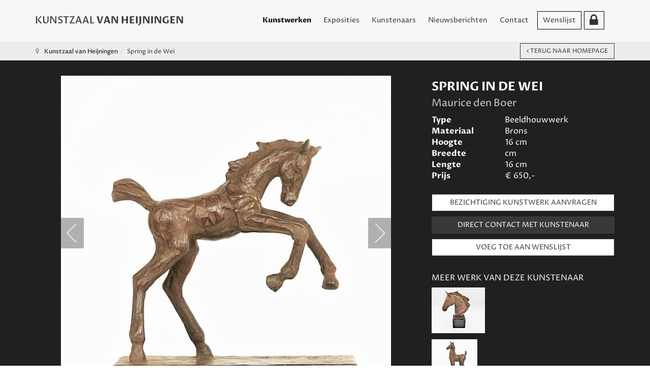

--- FILE ---
content_type: text/html; charset=utf-8
request_url: https://kunstzaalvanheijningen.nl/spring-in-de-wei
body_size: 140389
content:

<!DOCTYPE html>
<html lang="nl-nl" dir="ltr" class='com_content view-article layout-blog itemid-128 home  kunstwerken j31'>

<head>
	<base href="https://kunstzaalvanheijningen.nl/spring-in-de-wei" />
	<meta http-equiv="content-type" content="text/html; charset=utf-8" />
	<meta name="author" content="Maurice den Boer" />
	<meta name="robots" content="max-snippet:-1, max-image-preview:large, max-video-preview:-1" />
	<meta name="description" content="Kunstzaal van Heijningen heeft als doel het beschikbaar stellen van een platform aan getalenteerde kunstenaars. Kunstenaars van over de hele wereld komen bij ons samen." />
	<meta name="generator" content="Joomla! - Open Source Content Management" />
	<title>Spring in de Wei - Kunstzaal Van Heijningen</title>
	<link href="/templates/t3_bs3_blank/favicon.ico" rel="shortcut icon" type="image/vnd.microsoft.icon" />
	<link href="/templates/t3_bs3_blank/css/bootstrap.css" rel="stylesheet" type="text/css" />
	<link href="/media/com_igallery/css/lib-42.css" rel="stylesheet" type="text/css" />
	<link href="/media/com_igallery/css/ignitegallery-42.css" rel="stylesheet" type="text/css" />
	<link href="https://kunstzaalvanheijningen.nl//modules/mod_myshortlist/assets/style.min.css" rel="stylesheet" type="text/css" />
	<link href="https://use.fontawesome.com/releases/v5.0.10/css/all.css" rel="stylesheet" integrity="sha384-+d0P83n9kaQMCwj8F4RJB66tzIwOKmrdb46+porD/OvrJ+37WqIM7UoBtwHO6Nlg" crossorigin="anonymous" type="text/css" />
	<link href="/modules/mod_raxo_related_articles/tmpl/raxo-bricks/raxo-bricks.css" rel="stylesheet" type="text/css" />
	<link href="/media/modals/css/bootstrap.min.css?v=11.7.0.p" rel="stylesheet" type="text/css" />
	<link href="/templates/system/css/system.css" rel="stylesheet" type="text/css" />
	<link href="/templates/t3_bs3_blank/css/template.css" rel="stylesheet" type="text/css" />
	<link href="/templates/t3_bs3_blank/css/megamenu.css" rel="stylesheet" type="text/css" />
	<link href="/templates/t3_bs3_blank/css/off-canvas.css" rel="stylesheet" type="text/css" />
	<link href="/templates/t3_bs3_blank/fonts/font-awesome/css/font-awesome.min.css" rel="stylesheet" type="text/css" />
	<link href="/templates/t3_bs3_blank/css/custom.css" rel="stylesheet" type="text/css" />
	<script type="application/json" class="joomla-script-options new">{"csrf.token":"22d5a37955ab6f2a35a56b7b8cc60448","system.paths":{"root":"","base":""},"joomla.jtext":{"PLEASE_WRITE_A_UNIQUE_NAME_FOR_YOUR_LIST":"Please write a unique name for your list. There are other lists with this name.","COLONS_NOT_ALLOWED":"Colons are not allowed in list names","MSL_FIELD_IS_REQUIRED":"Field '%s' is required.","PLEASE_FILL_IN_ALL_REQUIRED_INFORMATION":"Please fill-in all required information","ARE_YOU_SURE_CLEAR_ALL_FAVS":"Are you sure you want to clear this list?","EXPAND_LIST_INTERFACE":"+","COLLAPSE_LIST_INTERFACE":"-","PLEASE_WRITE_A_NAME_FOR_YOUR_LIST":"Please write a name for your list!"},"myshortlist":{"msl_list_names":{"module94":[{"id":"697c8575b280b","list_name":"Wensenlijst","cookie_prefix":""}]},"msl_list_states":[]},"rl_modals":{"class":"modal_link","defaults":{"opacity":"0.8","arrowKey":"0","maxWidth":"95%","maxHeight":"95%","current":"{current} \/ {total}","previous":"vorige","next":"volgende","close":"sluiten","xhrError":"Laden van deze inhoud is mislukt.","imgError":"Laden van deze afbeelding is mislukt."},"auto_correct_size":1,"auto_correct_size_delay":0,"disable_background_scrolling":0,"disable_on_mobile":0,"disable_on_mobile_splash":0,"mobile_max_width":767,"open_by_url":null}}</script>
	<script src="/media/jui/js/jquery.min.js?9ca2ca9e292ec6ea3407074f59464dae" type="text/javascript"></script>
	<script src="/media/jui/js/jquery-noconflict.js?9ca2ca9e292ec6ea3407074f59464dae" type="text/javascript"></script>
	<script src="/media/jui/js/jquery-migrate.min.js?9ca2ca9e292ec6ea3407074f59464dae" type="text/javascript"></script>
	<script src="/media/com_igallery/js/lib-42.js" type="text/javascript"></script>
	<script src="/media/com_igallery/js/ignitegallery-42.js" type="text/javascript"></script>
	<script src="/media/system/js/core.js?9ca2ca9e292ec6ea3407074f59464dae" type="text/javascript"></script>
	<script src="https://kunstzaalvanheijningen.nl//modules/mod_myshortlist/assets/script.min.js" type="text/javascript"></script>
	<script src="/modules/mod_raxo_related_articles/tmpl/raxo-bricks/raxo-bricks.js" type="text/javascript"></script>
	<script src="/plugins/system/t3/base-bs3/bootstrap/js/bootstrap.js?9ca2ca9e292ec6ea3407074f59464dae" type="text/javascript"></script>
	<script src="/media/system/js/caption.js?9ca2ca9e292ec6ea3407074f59464dae" type="text/javascript"></script>
	<script src="/media/modals/js/jquery.touchSwipe.min.js" type="text/javascript"></script>
	<script src="/media/modals/js/jquery.modals.min.js?v=11.7.0.p" type="text/javascript"></script>
	<script src="/media/modals/js/script.min.js?v=11.7.0.p" type="text/javascript"></script>
	<script src="/plugins/system/t3/base-bs3/js/jquery.tap.min.js" type="text/javascript"></script>
	<script src="/plugins/system/t3/base-bs3/js/off-canvas.js" type="text/javascript"></script>
	<script src="/plugins/system/t3/base-bs3/js/script.js" type="text/javascript"></script>
	<script src="/plugins/system/t3/base-bs3/js/menu.js" type="text/javascript"></script>
	<script src="/templates/t3_bs3_blank/js/script.js" type="text/javascript"></script>
	<script src="/media/com_wrapper/js/iframe-height.min.js?9ca2ca9e292ec6ea3407074f59464dae" type="text/javascript"></script>
	<script type="text/javascript">
jQuery(function($){ initTooltips(); $("body").on("subform-row-add", initTooltips); function initTooltips (event, container) { container = container || document;$(container).find(".hasTooltip").tooltip({"html": true,"container": "body"});} });jQuery(window).on('load',  function() {
				new JCaption('img.caption');
			});
	</script>
	<!-- Start: Google Structured Data -->
             <script type="application/ld+json" data-type="gsd"> { "@context": "https://schema.org", "@type": "WebSite", "url": "https://www.kunstzaalvanheijningen.nl", "name": "Kunstzaal Van Heijningen" } </script> <script type="application/ld+json" data-type="gsd"> { "@context": "https://schema.org", "@type": "Organization", "url": "https://www.kunstzaalvanheijningen.nl", "logo": "https://kunstzaalvanheijningen.nl/images/logo_kunstzaal-van-heijningen.png" } </script> <script type="application/ld+json" data-type="gsd"> { "@context": "https://schema.org", "@type": "Organization", "name": "Kunstzaal Van Heijningen", "url": "https://www.kunstzaalvanheijningen.nl", "sameAs": [ "https://www.facebook.com/KunstzaalvanHeijningen/" ] } </script> <script type="application/ld+json" data-type="gsd"> { "@context": "https://schema.org", "@type": "BreadcrumbList", "itemListElement": [ { "@type": "ListItem", "position": 1, "name": "Kunstzaal Van Heijningen", "item": "https://kunstzaalvanheijningen.nl/" }, { "@type": "ListItem", "position": 2, "name": "Spring in de Wei", "item": "https://kunstzaalvanheijningen.nl/spring-in-de-wei" } ] } </script>
            <!-- End: Google Structured Data -->

	
<!-- META FOR IOS & HANDHELD -->
	<meta name="viewport" content="width=device-width, initial-scale=1.0, maximum-scale=1.0, user-scalable=no"/>
	<style type="text/stylesheet">
		@-webkit-viewport   { width: device-width; }
		@-moz-viewport      { width: device-width; }
		@-ms-viewport       { width: device-width; }
		@-o-viewport        { width: device-width; }
		@viewport           { width: device-width; }
	</style>
	<script type="text/javascript">
		//<![CDATA[
		if (navigator.userAgent.match(/IEMobile\/10\.0/)) {
			var msViewportStyle = document.createElement("style");
			msViewportStyle.appendChild(
				document.createTextNode("@-ms-viewport{width:auto!important}")
			);
			document.getElementsByTagName("head")[0].appendChild(msViewportStyle);
		}
		//]]>
	</script>
<meta name="HandheldFriendly" content="true"/>
<meta name="apple-mobile-web-app-capable" content="YES"/>
<!-- //META FOR IOS & HANDHELD -->




<!-- Le HTML5 shim and media query for IE8 support -->
<!--[if lt IE 9]>
<script src="//cdnjs.cloudflare.com/ajax/libs/html5shiv/3.7.3/html5shiv.min.js"></script>
<script type="text/javascript" src="/plugins/system/t3/base-bs3/js/respond.min.js"></script>
<![endif]-->

<!-- You can add Google Analytics here or use T3 Injection feature -->
  
  <link rel="preconnect" href="https://fonts.gstatic.com">
<link href="https://fonts.googleapis.com/css2?family=Proza+Libre:ital,wght@0,400;0,700;1,400;1,700&display=swap" rel="stylesheet">
  
<!-- Global site tag (gtag.js) - Google Analytics -->
<script async src="https://www.googletagmanager.com/gtag/js?id=G-4YF8K2CK8X"></script>
<script>
  window.dataLayer = window.dataLayer || [];
  function gtag(){dataLayer.push(arguments);}
  gtag('js', new Date());

  gtag('config', 'G-4YF8K2CK8X');
</script>

<script type="text/javascript" src="/media/com_rsform/js/script.js"></script>
<script type="text/javascript" src="https://www.google.com/recaptcha/api.js?render=6LdJFxgaAAAAACW7FYMwU_HyM2zVjZD-e-wj-Nd5"></script>
<script type="text/javascript" src="/media/plg_system_rsfprecaptchav3/js/script.js"></script>
<link rel="stylesheet" type="text/css" href="/media/com_rsform/css/front.css" />
<link rel="stylesheet" type="text/css" href="/media/com_rsform/css/frameworks/responsive/responsive.css" />
<script type="text/javascript">
RSFormProReCAPTCHAv3.add("6LdJFxgaAAAAACW7FYMwU_HyM2zVjZD-e-wj-Nd5", "contactform", 3);RSFormProUtils.addEvent(window, 'load', function() {RSFormProUtils.addEvent(RSFormPro.getForm(3), 'submit', function(evt){ evt.preventDefault(); 
	RSFormPro.submitForm(RSFormPro.getForm(3)); });RSFormPro.addFormEvent(3, function(){ RSFormProReCAPTCHAv3.execute(3); });});RSFormProUtils.addEvent(window, 'load', function(){
	RSFormPro.setHTML5Validation('3', false, {"parent":"","field":"rsform-error"}, 0);  
});RSFormProReCAPTCHAv3.add("6LdJFxgaAAAAACW7FYMwU_HyM2zVjZD-e-wj-Nd5", "contactform", 4);RSFormProUtils.addEvent(window, 'load', function() {RSFormProUtils.addEvent(RSFormPro.getForm(4), 'submit', function(evt){ evt.preventDefault(); 
	RSFormPro.submitForm(RSFormPro.getForm(4)); });RSFormPro.addFormEvent(4, function(){ RSFormProReCAPTCHAv3.execute(4); });});RSFormProUtils.addEvent(window, 'load', function(){
	RSFormPro.setHTML5Validation('4', false, {"parent":"","field":"rsform-error"}, 0);  
});
</script>
</head>

<body>

<div class="t3-wrapper"> <!-- Need this wrapper for off-canvas menu. Remove if you don't use of-canvas -->

  
<!-- MAIN NAVIGATION -->
<nav id="t3-mainnav" class="wrap navbar navbar-default t3-mainnav affix">
    
	<div class="container">
    
    <div class="">
	    <a href="/"><div class="kunstzaal-logo">
    </div></a>

		<!-- Brand and toggle get grouped for better mobile display -->
		<div class="navbar-header">
		
			
							
<button class="btn btn-primary off-canvas-toggle  hidden-lg" type="button" data-pos="left" data-nav="#t3-off-canvas" data-effect="off-canvas-effect-4">
  <span class="bar-first"><span class="hidden">bar</span></span>
  <span class="bar-mid"><span class="hidden">bar</span></span>
  <span class="bar-last"><span class="hidden">bar</span></span>
</button>

<!-- OFF-CANVAS SIDEBAR -->
<div id="t3-off-canvas" class="t3-off-canvas  hidden-lg">

  <div class="t3-off-canvas-header">
    <h2 class="t3-off-canvas-header-title">Kunstzaal Van Heijningen</h2>
    <button type="button" class="close" data-dismiss="modal" aria-hidden="true">&times;</button>
  </div>

  <div class="t3-off-canvas-body">
    <div class="t3-module module_menu " id="Mod1"><div class="module-inner"><div class="module-ct"><ul class="nav nav-pills nav-stacked menu">
<li class="item-128 default current active"><a href="/" class="">Kunstwerken</a></li><li class="item-112"><a href="/exposities" class="">Exposities</a></li><li class="item-169"><a href="/kunstenaars" class="">Kunstenaars</a></li><li class="item-113"><a href="/nieuwsberichten" class="">Nieuwsberichten</a></li><li class="item-114"><a href="/contact" class="">Contact</a></li><li class="item-127"><a href="/wenslijst" class="">Wenslijst</a></li><li class="item-130"><a href="/administrator" class="" target="_blank" rel="noopener noreferrer"><img src="/images/leeg.png" alt="Inloggen kunstenaars" /> </a></li></ul>
</div></div></div><div class="t3-module module " id="Mod98"><div class="module-inner"><div class="module-ct">

<div class="custom"  >
	<h3><span>KUNSTWERKEN</span> VINDEN</h3>
<p>We helpen u graag met het online vinden van uw kunstwerk. U kunt zoeken op onderwerp, type kunstwerk, prijsklasse, afmetingen en materiaal/subtechniek. We zijn benieuwd naar wat u op uw wenslijst zet.</p></div>
</div></div></div>
  </div>

</div>
<!-- //OFF-CANVAS SIDEBAR -->

			              
              <div class="home-link"><a href="/"><img border="0" src="/templates/t3_bs3_blank/images/transp-bg.png" /></a></div>

		</div>

		
		<div class="t3-navbar navbar-collapse collapse">
			<div  class="t3-megamenu"  data-responsive="true">
<ul itemscope itemtype="http://www.schema.org/SiteNavigationElement" class="nav navbar-nav level0">
<li itemprop='name' class="current active" data-id="128" data-level="1">
<a itemprop='url' class=""  href="/"   data-target="#">Kunstwerken </a>

</li>
<li itemprop='name'  data-id="112" data-level="1">
<a itemprop='url' class=""  href="/exposities"   data-target="#">Exposities </a>

</li>
<li itemprop='name'  data-id="169" data-level="1">
<a itemprop='url' class=""  href="/kunstenaars"   data-target="#">Kunstenaars </a>

</li>
<li itemprop='name'  data-id="113" data-level="1">
<a itemprop='url' class=""  href="/nieuwsberichten"   data-target="#">Nieuwsberichten </a>

</li>
<li itemprop='name'  data-id="114" data-level="1">
<a itemprop='url' class=""  href="/contact"   data-target="#">Contact </a>

</li>
<li itemprop='name'  data-id="127" data-level="1">
<a itemprop='url' class=""  href="/wenslijst"   data-target="#">Wenslijst </a>

</li>
<li itemprop='name'  data-id="130" data-level="1" data-xicon="fa fa-lock">
<a itemprop='url' class=""  href="/administrator" target="_blank"   data-target="#"><span class="fa fa-lock"></span><img class="" src="/images/leeg.png" alt="Inloggen kunstenaars" /></a>

</li>
</ul>
</div>

		</div>

	</div>
</nav>
<!-- //MAIN NAVIGATION -->

  
  <div class="site-content">
  
  <div class="header-banner">

<div class="custom"  >
	<h1 style="text-align: center;">Kunstzaal van Heijningen</h1>
<p><a name="zoeken"></a></p>
<h2 style="text-align: center; padding-bottom: 50px;">tussen<br />kunstliefhebber en kunstenaar</h2>
<!--<p style="text-align: center;"><a class="btn white" href="#kunstwerken">BEKIJK HET KUNSTWERKEN OVERZICHT</a><br /><a class="" href="#kunstwerken"><img class="omgek" style="display: block; margin-left: auto; margin-right: auto;" src="/images/arrow-down.png" /></a></p>--></div>
</div>
  <div class="zoeken-banner"></div>
  <div style="clear:both;"> </div>
  

  
  
  <script>
  (function($) {
  $(document).ready(function(){
    $('li > a').on('click', function(){
        var GetaName = $(this).attr('href').split('#');
        $('html,body').animate({scrollTop : $('a[name ='+GetaName[1]+']').offset().top},1000);
    });
});
})(jQuery);
// The function actually applying the offset
function offsetAnchor() {
  if (location.hash.length !== 0) {
    window.scrollTo(window.scrollX, window.scrollY - 100);
  }
}

// Captures click events of all <a> elements with href starting with #
jQuery(document).on('click', 'a[href^="#"]', function(event) {
  // Click events are captured before hashchanges. Timeout
  // causes offsetAnchor to be called after the page jump.
  window.setTimeout(function() {
    offsetAnchor();
  }, 0);
});

// Set the offset when entering page with hash present in the url
window.setTimeout(offsetAnchor, 0);
  </script>
  
  
	<!-- NAV HELPER -->
	<nav class="wrap t3-navhelper  hidden-xs">
		<div class="container">
			
<ol class="breadcrumb ">
	<li class="active"><span class="hasTooltip"><i class="fa fa-map-marker" data-toggle="tooltip" title="U bevindt zich hier: "></i></span></li><li><a href="/" class="pathway">Kunstzaal van Heijningen</a><span class="divider"><img src="/templates/t3_bs3_blank/images/system/arrow.png" alt="" /></span></li><li><span>Spring in de Wei</span></li></ol>

		</div>
	</nav>
	<!-- //NAV HELPER -->

    
    <div class="zoeken-kunstenaar"></div>
  <div style="clear:both;"> </div>

  


  
<div id="t3-mainbody" class="container t3-mainbody">
	<div class="row">
       <a name="kunstwerken"> </a>
  
  <!-- SIDEBAR LEFT -->
		<div class="t3-sidebar t3-sidebar-left col-xs-12 col-sm-4 col-sm-pull-8 col-md-3 col-md-pull-9 ">
			<div class="t3-module module " id="Mod96"><div class="module-inner"><div class="module-ct">

<div class="custom"  >
	<h3><span>KUNSTWERKEN</span> VINDEN</h3>
<p>We helpen u graag met het online vinden van uw kunstwerk. U kunt zoeken op onderwerp, type kunstwerk, prijsklasse, afmetingen en materiaal/subtechniek. We zijn benieuwd naar wat u op uw wenslijst zet.</p></div>
</div></div></div><div class="t3-module module " id="Mod101"><div class="module-inner"><div class="module-ct">

<div class="jlmf-label">Zoek op onderwerp</div>
<form method="POST" action="" id="tagfilterform">
    <input autocomplete="off" type="text" class="form-control" id="tagFilter" onkeyup="doorzoekFilter()" placeholder="Zoek op onderwerp.." value="" />
	<ul class="list-group tagfilter" id="tagfilters">
    
		<li class="list-group-item "><a style="cursor:pointer;" onclick="filterTag(824)"> Italiaanslandschap</a></li><li class="list-group-item "><a style="cursor:pointer;" onclick="filterTag(839)"> siesta</a></li><li class="list-group-item "><a style="cursor:pointer;" onclick="filterTag(685)"> stokrozen</a></li><li class="list-group-item "><a style="cursor:pointer;" onclick="filterTag(578)">aap</a></li><li class="list-group-item "><a style="cursor:pointer;" onclick="filterTag(485)">abstract</a></li><li class="list-group-item "><a style="cursor:pointer;" onclick="filterTag(308)">acryl</a></li><li class="list-group-item "><a style="cursor:pointer;" onclick="filterTag(353)">acrylschilderij</a></li><li class="list-group-item "><a style="cursor:pointer;" onclick="filterTag(293)">actrice</a></li><li class="list-group-item "><a style="cursor:pointer;" onclick="filterTag(369)">advocaat</a></li><li class="list-group-item "><a style="cursor:pointer;" onclick="filterTag(31)">Afrika</a></li><li class="list-group-item "><a style="cursor:pointer;" onclick="filterTag(866)">afscheid</a></li><li class="list-group-item "><a style="cursor:pointer;" onclick="filterTag(46)">akker</a></li><li class="list-group-item "><a style="cursor:pointer;" onclick="filterTag(769)">akkerland</a></li><li class="list-group-item "><a style="cursor:pointer;" onclick="filterTag(536)">Alhambra</a></li><li class="list-group-item "><a style="cursor:pointer;" onclick="filterTag(280)">Alpen</a></li><li class="list-group-item "><a style="cursor:pointer;" onclick="filterTag(747)">Ameland</a></li><li class="list-group-item "><a style="cursor:pointer;" onclick="filterTag(54)">Amerika</a></li><li class="list-group-item "><a style="cursor:pointer;" onclick="filterTag(488)">amfibie</a></li><li class="list-group-item "><a style="cursor:pointer;" onclick="filterTag(639)">Amstelveen</a></li><li class="list-group-item "><a style="cursor:pointer;" onclick="filterTag(98)">Amsterdam</a></li><li class="list-group-item "><a style="cursor:pointer;" onclick="filterTag(264)">andere techniek</a></li><li class="list-group-item "><a style="cursor:pointer;" onclick="filterTag(258)">aquarel</a></li><li class="list-group-item "><a style="cursor:pointer;" onclick="filterTag(561)">Arabier</a></li><li class="list-group-item "><a style="cursor:pointer;" onclick="filterTag(362)">archeologie</a></li><li class="list-group-item "><a style="cursor:pointer;" onclick="filterTag(55)">architectuur</a></li><li class="list-group-item "><a style="cursor:pointer;" onclick="filterTag(110)">arend</a></li><li class="list-group-item "><a style="cursor:pointer;" onclick="filterTag(808)">Argentinië</a></li><li class="list-group-item "><a style="cursor:pointer;" onclick="filterTag(199)">Atlantische Oceaan</a></li><li class="list-group-item "><a style="cursor:pointer;" onclick="filterTag(239)">auerhoen</a></li><li class="list-group-item "><a style="cursor:pointer;" onclick="filterTag(677)">Australie</a></li><li class="list-group-item "><a style="cursor:pointer;" onclick="filterTag(454)">auto</a></li><li class="list-group-item "><a style="cursor:pointer;" onclick="filterTag(636)">avond</a></li><li class="list-group-item "><a style="cursor:pointer;" onclick="filterTag(346)">avond stemming</a></li><li class="list-group-item "><a style="cursor:pointer;" onclick="filterTag(778)">avondlicht</a></li><li class="list-group-item "><a style="cursor:pointer;" onclick="filterTag(827)">avondlucht</a></li><li class="list-group-item "><a style="cursor:pointer;" onclick="filterTag(785)">avondstemming</a></li><li class="list-group-item "><a style="cursor:pointer;" onclick="filterTag(252)">Azië</a></li><li class="list-group-item "><a style="cursor:pointer;" onclick="filterTag(813)">baai</a></li><li class="list-group-item "><a style="cursor:pointer;" onclick="filterTag(859)">badplaats</a></li><li class="list-group-item "><a style="cursor:pointer;" onclick="filterTag(76)">Bali</a></li><li class="list-group-item "><a style="cursor:pointer;" onclick="filterTag(74)">Balinese eend</a></li><li class="list-group-item "><a style="cursor:pointer;" onclick="filterTag(550)">ballet</a></li><li class="list-group-item "><a style="cursor:pointer;" onclick="filterTag(5)">beeldhouwwerk</a></li><li class="list-group-item "><a style="cursor:pointer;" onclick="filterTag(116)">beer</a></li><li class="list-group-item "><a style="cursor:pointer;" onclick="filterTag(857)">begraafplaats</a></li><li class="list-group-item "><a style="cursor:pointer;" onclick="filterTag(628)">België</a></li><li class="list-group-item "><a style="cursor:pointer;" onclick="filterTag(874)">beluga</a></li><li class="list-group-item "><a style="cursor:pointer;" onclick="filterTag(574)">Benin</a></li><li class="list-group-item "><a style="cursor:pointer;" onclick="filterTag(206)">Bergen</a></li><li class="list-group-item "><a style="cursor:pointer;" onclick="filterTag(722)">berk</a></li><li class="list-group-item "><a style="cursor:pointer;" onclick="filterTag(889)">beuk</a></li><li class="list-group-item "><a style="cursor:pointer;" onclick="filterTag(513)">Bijbel</a></li><li class="list-group-item "><a style="cursor:pointer;" onclick="filterTag(345)">Binnenhof</a></li><li class="list-group-item "><a style="cursor:pointer;" onclick="filterTag(156)">bison</a></li><li class="list-group-item "><a style="cursor:pointer;" onclick="filterTag(141)">bizon</a></li><li class="list-group-item "><a style="cursor:pointer;" onclick="filterTag(575)">blauwborst</a></li><li class="list-group-item "><a style="cursor:pointer;" onclick="filterTag(50)">bloem</a></li><li class="list-group-item "><a style="cursor:pointer;" onclick="filterTag(92)">bloemen</a></li><li class="list-group-item "><a style="cursor:pointer;" onclick="filterTag(359)">blokfluit</a></li><li class="list-group-item "><a style="cursor:pointer;" onclick="filterTag(418)">boekcover</a></li><li class="list-group-item "><a style="cursor:pointer;" onclick="filterTag(265)">boeken</a></li><li class="list-group-item "><a style="cursor:pointer;" onclick="filterTag(339)">boekwinkel</a></li><li class="list-group-item "><a style="cursor:pointer;" onclick="filterTag(204)">boerderij</a></li><li class="list-group-item "><a style="cursor:pointer;" onclick="filterTag(18)">boerderijdier</a></li><li class="list-group-item "><a style="cursor:pointer;" onclick="filterTag(44)">boerenland</a></li><li class="list-group-item "><a style="cursor:pointer;" onclick="filterTag(202)">bollenveld</a></li><li class="list-group-item "><a style="cursor:pointer;" onclick="filterTag(39)">bomen</a></li><li class="list-group-item "><a style="cursor:pointer;" onclick="filterTag(365)">Bonneterie</a></li><li class="list-group-item "><a style="cursor:pointer;" onclick="filterTag(587)">bonobo</a></li><li class="list-group-item "><a style="cursor:pointer;" onclick="filterTag(47)">boom</a></li><li class="list-group-item "><a style="cursor:pointer;" onclick="filterTag(847)">boomklever</a></li><li class="list-group-item "><a style="cursor:pointer;" onclick="filterTag(209)">boot</a></li><li class="list-group-item "><a style="cursor:pointer;" onclick="filterTag(672)">bootjes</a></li><li class="list-group-item "><a style="cursor:pointer;" onclick="filterTag(153)">bos</a></li><li class="list-group-item "><a style="cursor:pointer;" onclick="filterTag(189)">bosuil</a></li><li class="list-group-item "><a style="cursor:pointer;" onclick="filterTag(819)">bosvogel</a></li><li class="list-group-item "><a style="cursor:pointer;" onclick="filterTag(789)">botanische tuin</a></li><li class="list-group-item "><a style="cursor:pointer;" onclick="filterTag(872)">branding</a></li><li class="list-group-item "><a style="cursor:pointer;" onclick="filterTag(739)">brandweer</a></li><li class="list-group-item "><a style="cursor:pointer;" onclick="filterTag(900)">Breda</a></li><li class="list-group-item "><a style="cursor:pointer;" onclick="filterTag(284)">Bretagne</a></li><li class="list-group-item "><a style="cursor:pointer;" onclick="filterTag(553)">bridge</a></li><li class="list-group-item "><a style="cursor:pointer;" onclick="filterTag(233)">brons</a></li><li class="list-group-item "><a style="cursor:pointer;" onclick="filterTag(378)">Brussel</a></li><li class="list-group-item "><a style="cursor:pointer;" onclick="filterTag(667)">buitendijks</a></li><li class="list-group-item "><a style="cursor:pointer;" onclick="filterTag(366)">Buitenhof</a></li><li class="list-group-item "><a style="cursor:pointer;" onclick="filterTag(478)">bushalte</a></li><li class="list-group-item "><a style="cursor:pointer;" onclick="filterTag(631)">Cadzand</a></li><li class="list-group-item "><a style="cursor:pointer;" onclick="filterTag(414)">cafe</a></li><li class="list-group-item "><a style="cursor:pointer;" onclick="filterTag(245)">Canada</a></li><li class="list-group-item "><a style="cursor:pointer;" onclick="filterTag(651)">caraval</a></li><li class="list-group-item "><a style="cursor:pointer;" onclick="filterTag(654)">carnaval</a></li><li class="list-group-item "><a style="cursor:pointer;" onclick="filterTag(776)">Caseine</a></li><li class="list-group-item "><a style="cursor:pointer;" onclick="filterTag(626)">Castricum</a></li><li class="list-group-item "><a style="cursor:pointer;" onclick="filterTag(292)">Catalonie</a></li><li class="list-group-item "><a style="cursor:pointer;" onclick="filterTag(320)">cavia</a></li><li class="list-group-item "><a style="cursor:pointer;" onclick="filterTag(390)">centaur</a></li><li class="list-group-item "><a style="cursor:pointer;" onclick="filterTag(894)">ceramiek</a></li><li class="list-group-item "><a style="cursor:pointer;" onclick="filterTag(756)">cheeta</a></li><li class="list-group-item "><a style="cursor:pointer;" onclick="filterTag(879)">chichorei</a></li><li class="list-group-item "><a style="cursor:pointer;" onclick="filterTag(221)">circus</a></li><li class="list-group-item "><a style="cursor:pointer;" onclick="filterTag(493)">clown</a></li><li class="list-group-item "><a style="cursor:pointer;" onclick="filterTag(300)">Constantijn Huygens</a></li><li class="list-group-item "><a style="cursor:pointer;" onclick="filterTag(864)">costa</a></li><li class="list-group-item "><a style="cursor:pointer;" onclick="filterTag(641)">Costa Blanca</a></li><li class="list-group-item "><a style="cursor:pointer;" onclick="filterTag(870)">costablana</a></li><li class="list-group-item "><a style="cursor:pointer;" onclick="filterTag(868)">costablanca</a></li><li class="list-group-item "><a style="cursor:pointer;" onclick="filterTag(856)">Couperus</a></li><li class="list-group-item "><a style="cursor:pointer;" onclick="filterTag(423)">cut-out</a></li><li class="list-group-item "><a style="cursor:pointer;" onclick="filterTag(91)">dagelijks leven</a></li><li class="list-group-item "><a style="cursor:pointer;" onclick="filterTag(151)">dans</a></li><li class="list-group-item "><a style="cursor:pointer;" onclick="filterTag(726)">danser</a></li><li class="list-group-item "><a style="cursor:pointer;" onclick="filterTag(152)">danseres</a></li><li class="list-group-item "><a style="cursor:pointer;" onclick="filterTag(174)">De Lek</a></li><li class="list-group-item "><a style="cursor:pointer;" onclick="filterTag(746)">de Meije</a></li><li class="list-group-item "><a style="cursor:pointer;" onclick="filterTag(169)">de Waal</a></li><li class="list-group-item "><a style="cursor:pointer;" onclick="filterTag(185)">Delft</a></li><li class="list-group-item "><a style="cursor:pointer;" onclick="filterTag(57)">Den Haag</a></li><li class="list-group-item "><a style="cursor:pointer;" onclick="filterTag(471)">Denemarken</a></li><li class="list-group-item "><a style="cursor:pointer;" onclick="filterTag(475)">dennenbomen</a></li><li class="list-group-item "><a style="cursor:pointer;" onclick="filterTag(2)">dier</a></li><li class="list-group-item "><a style="cursor:pointer;" onclick="filterTag(4)">dierplastiek</a></li><li class="list-group-item "><a style="cursor:pointer;" onclick="filterTag(306)">digitale kunst</a></li><li class="list-group-item "><a style="cursor:pointer;" onclick="filterTag(634)">dijk</a></li><li class="list-group-item "><a style="cursor:pointer;" onclick="filterTag(167)">dijken</a></li><li class="list-group-item "><a style="cursor:pointer;" onclick="filterTag(212)">dolfijn</a></li><li class="list-group-item "><a style="cursor:pointer;" onclick="filterTag(407)">Domburg</a></li><li class="list-group-item "><a style="cursor:pointer;" onclick="filterTag(231)">dorp</a></li><li class="list-group-item "><a style="cursor:pointer;" onclick="filterTag(422)">draperie</a></li><li class="list-group-item "><a style="cursor:pointer;" onclick="filterTag(500)">Drenthe</a></li><li class="list-group-item "><a style="cursor:pointer;" onclick="filterTag(534)">droge naald</a></li><li class="list-group-item "><a style="cursor:pointer;" onclick="filterTag(340)">duif</a></li><li class="list-group-item "><a style="cursor:pointer;" onclick="filterTag(145)">duinen</a></li><li class="list-group-item "><a style="cursor:pointer;" onclick="filterTag(805)">Duinlandschap</a></li><li class="list-group-item "><a style="cursor:pointer;" onclick="filterTag(836)">Duinrel</a></li><li class="list-group-item "><a style="cursor:pointer;" onclick="filterTag(180)">Duitsland</a></li><li class="list-group-item "><a style="cursor:pointer;" onclick="filterTag(149)">echtpaar</a></li><li class="list-group-item "><a style="cursor:pointer;" onclick="filterTag(191)">eekhoorn</a></li><li class="list-group-item "><a style="cursor:pointer;" onclick="filterTag(59)">eend</a></li><li class="list-group-item "><a style="cursor:pointer;" onclick="filterTag(85)">egel</a></li><li class="list-group-item "><a style="cursor:pointer;" onclick="filterTag(361)">Egypte</a></li><li class="list-group-item "><a style="cursor:pointer;" onclick="filterTag(584)">eidereend</a></li><li class="list-group-item "><a style="cursor:pointer;" onclick="filterTag(90)">eieren</a></li><li class="list-group-item "><a style="cursor:pointer;" onclick="filterTag(882)">eiland</a></li><li class="list-group-item "><a style="cursor:pointer;" onclick="filterTag(817)">ekster</a></li><li class="list-group-item "><a style="cursor:pointer;" onclick="filterTag(607)">eland</a></li><li class="list-group-item "><a style="cursor:pointer;" onclick="filterTag(675)">emoe</a></li><li class="list-group-item "><a style="cursor:pointer;" onclick="filterTag(259)">engel</a></li><li class="list-group-item "><a style="cursor:pointer;" onclick="filterTag(638)">Engeland</a></li><li class="list-group-item "><a style="cursor:pointer;" onclick="filterTag(797)">eten</a></li><li class="list-group-item "><a style="cursor:pointer;" onclick="filterTag(216)">ets</a></li><li class="list-group-item "><a style="cursor:pointer;" onclick="filterTag(402)">Europa</a></li><li class="list-group-item "><a style="cursor:pointer;" onclick="filterTag(400)">ezel</a></li><li class="list-group-item "><a style="cursor:pointer;" onclick="filterTag(896)">fabriek</a></li><li class="list-group-item "><a style="cursor:pointer;" onclick="filterTag(571)">familie</a></li><li class="list-group-item "><a style="cursor:pointer;" onclick="filterTag(88)">fantasiedier</a></li><li class="list-group-item "><a style="cursor:pointer;" onclick="filterTag(260)">fantasiefiguur</a></li><li class="list-group-item "><a style="cursor:pointer;" onclick="filterTag(23)">fiets</a></li><li class="list-group-item "><a style="cursor:pointer;" onclick="filterTag(476)">fietsenrek</a></li><li class="list-group-item "><a style="cursor:pointer;" onclick="filterTag(130)">fietser</a></li><li class="list-group-item "><a style="cursor:pointer;" onclick="filterTag(738)">figuur</a></li><li class="list-group-item "><a style="cursor:pointer;" onclick="filterTag(410)">figuur landschap</a></li><li class="list-group-item "><a style="cursor:pointer;" onclick="filterTag(241)">filosofie</a></li><li class="list-group-item "><a style="cursor:pointer;" onclick="filterTag(531)">fluitekruid</a></li><li class="list-group-item "><a style="cursor:pointer;" onclick="filterTag(330)">fluiter</a></li><li class="list-group-item "><a style="cursor:pointer;" onclick="filterTag(177)">fotograaf</a></li><li class="list-group-item "><a style="cursor:pointer;" onclick="filterTag(297)">fotografie</a></li><li class="list-group-item "><a style="cursor:pointer;" onclick="filterTag(822)">Frankjk</a></li><li class="list-group-item "><a style="cursor:pointer;" onclick="filterTag(93)">Frankrijk</a></li><li class="list-group-item "><a style="cursor:pointer;" onclick="filterTag(809)">Frans landschap</a></li><li class="list-group-item "><a style="cursor:pointer;" onclick="filterTag(810)">Franse kust</a></li><li class="list-group-item "><a style="cursor:pointer;" onclick="filterTag(211)">fregat</a></li><li class="list-group-item "><a style="cursor:pointer;" onclick="filterTag(127)">Friesland</a></li><li class="list-group-item "><a style="cursor:pointer;" onclick="filterTag(232)">fruit</a></li><li class="list-group-item "><a style="cursor:pointer;" onclick="filterTag(176)">gans</a></li><li class="list-group-item "><a style="cursor:pointer;" onclick="filterTag(335)">gebak</a></li><li class="list-group-item "><a style="cursor:pointer;" onclick="filterTag(56)">gebouwen</a></li><li class="list-group-item "><a style="cursor:pointer;" onclick="filterTag(499)">geisha</a></li><li class="list-group-item "><a style="cursor:pointer;" onclick="filterTag(524)">geit</a></li><li class="list-group-item "><a style="cursor:pointer;" onclick="filterTag(166)">Gelderland</a></li><li class="list-group-item "><a style="cursor:pointer;" onclick="filterTag(287)">gemengde techniek</a></li><li class="list-group-item "><a style="cursor:pointer;" onclick="filterTag(763)">geploegde akker</a></li><li class="list-group-item "><a style="cursor:pointer;" onclick="filterTag(261)">geranium</a></li><li class="list-group-item "><a style="cursor:pointer;" onclick="filterTag(301)">geschiedenis</a></li><li class="list-group-item "><a style="cursor:pointer;" onclick="filterTag(903)">geschilderde natuur</a></li><li class="list-group-item "><a style="cursor:pointer;" onclick="filterTag(883)">getijden</a></li><li class="list-group-item "><a style="cursor:pointer;" onclick="filterTag(349)">gevangenpoort</a></li><li class="list-group-item "><a style="cursor:pointer;" onclick="filterTag(256)">gezicht</a></li><li class="list-group-item "><a style="cursor:pointer;" onclick="filterTag(133)">gezin</a></li><li class="list-group-item "><a style="cursor:pointer;" onclick="filterTag(621)">gibbon</a></li><li class="list-group-item "><a style="cursor:pointer;" onclick="filterTag(327)">gier</a></li><li class="list-group-item "><a style="cursor:pointer;" onclick="filterTag(310)">giethars</a></li><li class="list-group-item "><a style="cursor:pointer;" onclick="filterTag(277)">giraf</a></li><li class="list-group-item "><a style="cursor:pointer;" onclick="filterTag(456)">giraffe</a></li><li class="list-group-item "><a style="cursor:pointer;" onclick="filterTag(416)">glas</a></li><li class="list-group-item "><a style="cursor:pointer;" onclick="filterTag(464)">gnoe</a></li><li class="list-group-item "><a style="cursor:pointer;" onclick="filterTag(396)">godin</a></li><li class="list-group-item "><a style="cursor:pointer;" onclick="filterTag(860)">golven</a></li><li class="list-group-item "><a style="cursor:pointer;" onclick="filterTag(318)">gouache</a></li><li class="list-group-item "><a style="cursor:pointer;" onclick="filterTag(521)">goudhaantje</a></li><li class="list-group-item "><a style="cursor:pointer;" onclick="filterTag(101)">gracht</a></li><li class="list-group-item "><a style="cursor:pointer;" onclick="filterTag(214)">grafiek</a></li><li class="list-group-item "><a style="cursor:pointer;" onclick="filterTag(230)">Griekenland</a></li><li class="list-group-item "><a style="cursor:pointer;" onclick="filterTag(404)">Griekse god</a></li><li class="list-group-item "><a style="cursor:pointer;" onclick="filterTag(311)">Griekse mythologie</a></li><li class="list-group-item "><a style="cursor:pointer;" onclick="filterTag(115)">grizzly</a></li><li class="list-group-item "><a style="cursor:pointer;" onclick="filterTag(138)">Groene strand</a></li><li class="list-group-item "><a style="cursor:pointer;" onclick="filterTag(650)">Groenesteeg</a></li><li class="list-group-item "><a style="cursor:pointer;" onclick="filterTag(158)">groente</a></li><li class="list-group-item "><a style="cursor:pointer;" onclick="filterTag(459)">groepsportret</a></li><li class="list-group-item "><a style="cursor:pointer;" onclick="filterTag(205)">Groningen</a></li><li class="list-group-item "><a style="cursor:pointer;" onclick="filterTag(779)">Gronings landschap</a></li><li class="list-group-item "><a style="cursor:pointer;" onclick="filterTag(192)">grutto</a></li><li class="list-group-item "><a style="cursor:pointer;" onclick="filterTag(344)">Haags stadsgezicht </a></li><li class="list-group-item "><a style="cursor:pointer;" onclick="filterTag(383)">haan</a></li><li class="list-group-item "><a style="cursor:pointer;" onclick="filterTag(891)">haas</a></li><li class="list-group-item "><a style="cursor:pointer;" onclick="filterTag(886)">Harlingen</a></li><li class="list-group-item "><a style="cursor:pointer;" onclick="filterTag(96)">haven</a></li><li class="list-group-item "><a style="cursor:pointer;" onclick="filterTag(612)">havik</a></li><li class="list-group-item "><a style="cursor:pointer;" onclick="filterTag(484)">hazewind</a></li><li class="list-group-item "><a style="cursor:pointer;" onclick="filterTag(532)">heide</a></li><li class="list-group-item "><a style="cursor:pointer;" onclick="filterTag(526)">hengst</a></li><li class="list-group-item "><a style="cursor:pointer;" onclick="filterTag(573)">Henri Bergson</a></li><li class="list-group-item "><a style="cursor:pointer;" onclick="filterTag(502)">herfst</a></li><li class="list-group-item "><a style="cursor:pointer;" onclick="filterTag(877)">hermelijn</a></li><li class="list-group-item "><a style="cursor:pointer;" onclick="filterTag(541)">Het wad</a></li><li class="list-group-item "><a style="cursor:pointer;" onclick="filterTag(173)">heuvels</a></li><li class="list-group-item "><a style="cursor:pointer;" onclick="filterTag(255)">Hillegersberg</a></li><li class="list-group-item "><a style="cursor:pointer;" onclick="filterTag(748)">historisch</a></li><li class="list-group-item "><a style="cursor:pointer;" onclick="filterTag(535)">hockey</a></li><li class="list-group-item "><a style="cursor:pointer;" onclick="filterTag(187)">Hoek van Holland</a></li><li class="list-group-item "><a style="cursor:pointer;" onclick="filterTag(618)">hoender</a></li><li class="list-group-item "><a style="cursor:pointer;" onclick="filterTag(348)">Hofvijver</a></li><li class="list-group-item "><a style="cursor:pointer;" onclick="filterTag(34)">Holland</a></li><li class="list-group-item "><a style="cursor:pointer;" onclick="filterTag(539)">Hollands landschap</a></li><li class="list-group-item "><a style="cursor:pointer;" onclick="filterTag(807)">Hollandse Duinen</a></li><li class="list-group-item "><a style="cursor:pointer;" onclick="filterTag(765)">Hollandse luchten</a></li><li class="list-group-item "><a style="cursor:pointer;" onclick="filterTag(70)">hond</a></li><li class="list-group-item "><a style="cursor:pointer;" onclick="filterTag(460)">hondenportret</a></li><li class="list-group-item "><a style="cursor:pointer;" onclick="filterTag(244)">hooglander</a></li><li class="list-group-item "><a style="cursor:pointer;" onclick="filterTag(304)">hout</a></li><li class="list-group-item "><a style="cursor:pointer;" onclick="filterTag(309)">houtskool</a></li><li class="list-group-item "><a style="cursor:pointer;" onclick="filterTag(213)">houtsnede</a></li><li class="list-group-item "><a style="cursor:pointer;" onclick="filterTag(298)">huis</a></li><li class="list-group-item "><a style="cursor:pointer;" onclick="filterTag(29)">huisdier</a></li><li class="list-group-item "><a style="cursor:pointer;" onclick="filterTag(102)">huismus</a></li><li class="list-group-item "><a style="cursor:pointer;" onclick="filterTag(150)">huwelijk</a></li><li class="list-group-item "><a style="cursor:pointer;" onclick="filterTag(723)">ijsbeer</a></li><li class="list-group-item "><a style="cursor:pointer;" onclick="filterTag(238)">ijsduiker</a></li><li class="list-group-item "><a style="cursor:pointer;" onclick="filterTag(569)">IJssel</a></li><li class="list-group-item "><a style="cursor:pointer;" onclick="filterTag(520)">ijsvogel</a></li><li class="list-group-item "><a style="cursor:pointer;" onclick="filterTag(342)">illustratie</a></li><li class="list-group-item "><a style="cursor:pointer;" onclick="filterTag(119)">India</a></li><li class="list-group-item "><a style="cursor:pointer;" onclick="filterTag(881)">Indische Oceaan</a></li><li class="list-group-item "><a style="cursor:pointer;" onclick="filterTag(75)">Indonesië</a></li><li class="list-group-item "><a style="cursor:pointer;" onclick="filterTag(363)">industrie</a></li><li class="list-group-item "><a style="cursor:pointer;" onclick="filterTag(766)">Industrieel landschap</a></li><li class="list-group-item "><a style="cursor:pointer;" onclick="filterTag(364)">industriele archeologie</a></li><li class="list-group-item "><a style="cursor:pointer;" onclick="filterTag(899)">insect</a></li><li class="list-group-item "><a style="cursor:pointer;" onclick="filterTag(368)">interieur</a></li><li class="list-group-item "><a style="cursor:pointer;" onclick="filterTag(560)">Israel</a></li><li class="list-group-item "><a style="cursor:pointer;" onclick="filterTag(750)">italiaans landschap</a></li><li class="list-group-item "><a style="cursor:pointer;" onclick="filterTag(538)">Italiaans landschap</a></li><li class="list-group-item "><a style="cursor:pointer;" onclick="filterTag(751)">Italiaans stadsgezicht</a></li><li class="list-group-item "><a style="cursor:pointer;" onclick="filterTag(838)">Italiaansdorpsgezicht</a></li><li class="list-group-item "><a style="cursor:pointer;" onclick="filterTag(172)">Italie</a></li><li class="list-group-item "><a style="cursor:pointer;" onclick="filterTag(649)">jacht</a></li><li class="list-group-item "><a style="cursor:pointer;" onclick="filterTag(583)">Jachthond</a></li><li class="list-group-item "><a style="cursor:pointer;" onclick="filterTag(43)">Japan</a></li><li class="list-group-item "><a style="cursor:pointer;" onclick="filterTag(527)">jazz</a></li><li class="list-group-item "><a style="cursor:pointer;" onclick="filterTag(514)">Jodendom</a></li><li class="list-group-item "><a style="cursor:pointer;" onclick="filterTag(319)">jongen</a></li><li class="list-group-item "><a style="cursor:pointer;" onclick="filterTag(253)">judaica</a></li><li class="list-group-item "><a style="cursor:pointer;" onclick="filterTag(398)">jurist</a></li><li class="list-group-item "><a style="cursor:pointer;" onclick="filterTag(370)">justitie</a></li><li class="list-group-item "><a style="cursor:pointer;" onclick="filterTag(588)">kaas</a></li><li class="list-group-item "><a style="cursor:pointer;" onclick="filterTag(855)">Kafka</a></li><li class="list-group-item "><a style="cursor:pointer;" onclick="filterTag(453)">kalf</a></li><li class="list-group-item "><a style="cursor:pointer;" onclick="filterTag(897)">kameel</a></li><li class="list-group-item "><a style="cursor:pointer;" onclick="filterTag(161)">kanaal</a></li><li class="list-group-item "><a style="cursor:pointer;" onclick="filterTag(557)">Karnak</a></li><li class="list-group-item "><a style="cursor:pointer;" onclick="filterTag(27)">kat</a></li><li class="list-group-item "><a style="cursor:pointer;" onclick="filterTag(504)">kater</a></li><li class="list-group-item "><a style="cursor:pointer;" onclick="filterTag(316)">Katwijk</a></li><li class="list-group-item "><a style="cursor:pointer;" onclick="filterTag(247)">Kenia</a></li><li class="list-group-item "><a style="cursor:pointer;" onclick="filterTag(222)">keramiek</a></li><li class="list-group-item "><a style="cursor:pointer;" onclick="filterTag(97)">kerk</a></li><li class="list-group-item "><a style="cursor:pointer;" onclick="filterTag(313)">kerkuil</a></li><li class="list-group-item "><a style="cursor:pointer;" onclick="filterTag(220)">kermis</a></li><li class="list-group-item "><a style="cursor:pointer;" onclick="filterTag(793)">keuken</a></li><li class="list-group-item "><a style="cursor:pointer;" onclick="filterTag(89)">kievit</a></li><li class="list-group-item "><a style="cursor:pointer;" onclick="filterTag(487)">kikker</a></li><li class="list-group-item "><a style="cursor:pointer;" onclick="filterTag(278)">kind</a></li><li class="list-group-item "><a style="cursor:pointer;" onclick="filterTag(132)">kinderen</a></li><li class="list-group-item "><a style="cursor:pointer;" onclick="filterTag(457)">kinderportret</a></li><li class="list-group-item "><a style="cursor:pointer;" onclick="filterTag(604)">kip</a></li><li class="list-group-item "><a style="cursor:pointer;" onclick="filterTag(374)">kleding</a></li><li class="list-group-item "><a style="cursor:pointer;" onclick="filterTag(215)">kleur</a></li><li class="list-group-item "><a style="cursor:pointer;" onclick="filterTag(314)">kluut</a></li><li class="list-group-item "><a style="cursor:pointer;" onclick="filterTag(665)">knaagdier</a></li><li class="list-group-item "><a style="cursor:pointer;" onclick="filterTag(586)">koala</a></li><li class="list-group-item "><a style="cursor:pointer;" onclick="filterTag(77)">koe</a></li><li class="list-group-item "><a style="cursor:pointer;" onclick="filterTag(413)">koffie</a></li><li class="list-group-item "><a style="cursor:pointer;" onclick="filterTag(592)">koken</a></li><li class="list-group-item "><a style="cursor:pointer;" onclick="filterTag(405)">konijn</a></li><li class="list-group-item "><a style="cursor:pointer;" onclick="filterTag(599)">Koninklijk Huis</a></li><li class="list-group-item "><a style="cursor:pointer;" onclick="filterTag(523)">koolmees</a></li><li class="list-group-item "><a style="cursor:pointer;" onclick="filterTag(606)">korhoender</a></li><li class="list-group-item "><a style="cursor:pointer;" onclick="filterTag(696)">kraai</a></li><li class="list-group-item "><a style="cursor:pointer;" onclick="filterTag(820)">kraanvogel</a></li><li class="list-group-item "><a style="cursor:pointer;" onclick="filterTag(812)">Kreta</a></li><li class="list-group-item "><a style="cursor:pointer;" onclick="filterTag(271)">krijt</a></li><li class="list-group-item "><a style="cursor:pointer;" onclick="filterTag(507)">krokus</a></li><li class="list-group-item "><a style="cursor:pointer;" onclick="filterTag(377)">Kuifje</a></li><li class="list-group-item "><a style="cursor:pointer;" onclick="filterTag(680)">kunst</a></li><li class="list-group-item "><a style="cursor:pointer;" onclick="filterTag(296)">kunstenaar</a></li><li class="list-group-item "><a style="cursor:pointer;" onclick="filterTag(126)">kust</a></li><li class="list-group-item "><a style="cursor:pointer;" onclick="filterTag(867)">kustpanje</a></li><li class="list-group-item "><a style="cursor:pointer;" onclick="filterTag(411)">kwal</a></li><li class="list-group-item "><a style="cursor:pointer;" onclick="filterTag(610)">lammergier</a></li><li class="list-group-item "><a style="cursor:pointer;" onclick="filterTag(652)">lands</a></li><li class="list-group-item "><a style="cursor:pointer;" onclick="filterTag(790)">landsapspark</a></li><li class="list-group-item "><a style="cursor:pointer;" onclick="filterTag(32)">landschap</a></li><li class="list-group-item "><a style="cursor:pointer;" onclick="filterTag(786)">landschap bij avond</a></li><li class="list-group-item "><a style="cursor:pointer;" onclick="filterTag(608)">Lapland</a></li><li class="list-group-item "><a style="cursor:pointer;" onclick="filterTag(555)">Lauwersoog</a></li><li class="list-group-item "><a style="cursor:pointer;" onclick="filterTag(114)">Leeuw</a></li><li class="list-group-item "><a style="cursor:pointer;" onclick="filterTag(613)">Leghorn</a></li><li class="list-group-item "><a style="cursor:pointer;" onclick="filterTag(645)">Leiden</a></li><li class="list-group-item "><a style="cursor:pointer;" onclick="filterTag(446)">lente</a></li><li class="list-group-item "><a style="cursor:pointer;" onclick="filterTag(858)">Leyenburg</a></li><li class="list-group-item "><a style="cursor:pointer;" onclick="filterTag(724)">Libanon</a></li><li class="list-group-item "><a style="cursor:pointer;" onclick="filterTag(529)">liefde</a></li><li class="list-group-item "><a style="cursor:pointer;" onclick="filterTag(823)">Ligurie</a></li><li class="list-group-item "><a style="cursor:pointer;" onclick="filterTag(391)">Limburg</a></li><li class="list-group-item "><a style="cursor:pointer;" onclick="filterTag(486)">linoleumsnede</a></li><li class="list-group-item "><a style="cursor:pointer;" onclick="filterTag(283)">literatuur</a></li><li class="list-group-item "><a style="cursor:pointer;" onclick="filterTag(235)">litho</a></li><li class="list-group-item "><a style="cursor:pointer;" onclick="filterTag(758)">loopvogel</a></li><li class="list-group-item "><a style="cursor:pointer;" onclick="filterTag(548)">Loosduinen</a></li><li class="list-group-item "><a style="cursor:pointer;" onclick="filterTag(622)">lori</a></li><li class="list-group-item "><a style="cursor:pointer;" onclick="filterTag(762)">lucht</a></li><li class="list-group-item "><a style="cursor:pointer;" onclick="filterTag(576)">luiaard</a></li><li class="list-group-item "><a style="cursor:pointer;" onclick="filterTag(757)">luipaard</a></li><li class="list-group-item "><a style="cursor:pointer;" onclick="filterTag(440)">maan</a></li><li class="list-group-item "><a style="cursor:pointer;" onclick="filterTag(441)">maanlicht</a></li><li class="list-group-item "><a style="cursor:pointer;" onclick="filterTag(597)">maki</a></li><li class="list-group-item "><a style="cursor:pointer;" onclick="filterTag(596)">makreel</a></li><li class="list-group-item "><a style="cursor:pointer;" onclick="filterTag(25)">man</a></li><li class="list-group-item "><a style="cursor:pointer;" onclick="filterTag(147)">man en vrouw</a></li><li class="list-group-item "><a style="cursor:pointer;" onclick="filterTag(281)">Mandela</a></li><li class="list-group-item "><a style="cursor:pointer;" onclick="filterTag(146)">mannelijk naakt</a></li><li class="list-group-item "><a style="cursor:pointer;" onclick="filterTag(845)">maraboe</a></li><li class="list-group-item "><a style="cursor:pointer;" onclick="filterTag(210)">marine</a></li><li class="list-group-item "><a style="cursor:pointer;" onclick="filterTag(543)">Marlot, Den Haag</a></li><li class="list-group-item "><a style="cursor:pointer;" onclick="filterTag(321)">marmot</a></li><li class="list-group-item "><a style="cursor:pointer;" onclick="filterTag(582)">Marokko</a></li><li class="list-group-item "><a style="cursor:pointer;" onclick="filterTag(467)">Masai</a></li><li class="list-group-item "><a style="cursor:pointer;" onclick="filterTag(393)">Mechelen, Zuid-Limburg</a></li><li class="list-group-item "><a style="cursor:pointer;" onclick="filterTag(229)">Mediterranee</a></li><li class="list-group-item "><a style="cursor:pointer;" onclick="filterTag(505)">meerkoet</a></li><li class="list-group-item "><a style="cursor:pointer;" onclick="filterTag(893)">meerpalen</a></li><li class="list-group-item "><a style="cursor:pointer;" onclick="filterTag(60)">mees</a></li><li class="list-group-item "><a style="cursor:pointer;" onclick="filterTag(602)">meeuw</a></li><li class="list-group-item "><a style="cursor:pointer;" onclick="filterTag(8)">meisje</a></li><li class="list-group-item "><a style="cursor:pointer;" onclick="filterTag(438)">meisjes</a></li><li class="list-group-item "><a style="cursor:pointer;" onclick="filterTag(26)">mens</a></li><li class="list-group-item "><a style="cursor:pointer;" onclick="filterTag(322)">mens en dier</a></li><li class="list-group-item "><a style="cursor:pointer;" onclick="filterTag(11)">menselijk figuur</a></li><li class="list-group-item "><a style="cursor:pointer;" onclick="filterTag(94)">mensen</a></li><li class="list-group-item "><a style="cursor:pointer;" onclick="filterTag(403)">Mercurius</a></li><li class="list-group-item "><a style="cursor:pointer;" onclick="filterTag(360)">merel</a></li><li class="list-group-item "><a style="cursor:pointer;" onclick="filterTag(581)">Merwede</a></li><li class="list-group-item "><a style="cursor:pointer;" onclick="filterTag(295)">Mesdag</a></li><li class="list-group-item "><a style="cursor:pointer;" onclick="filterTag(336)">Middellandse Zee</a></li><li class="list-group-item "><a style="cursor:pointer;" onclick="filterTag(843)">miereneter</a></li><li class="list-group-item "><a style="cursor:pointer;" onclick="filterTag(473)">mist</a></li><li class="list-group-item "><a style="cursor:pointer;" onclick="filterTag(136)">moeder</a></li><li class="list-group-item "><a style="cursor:pointer;" onclick="filterTag(315)">moeder en kind</a></li><li class="list-group-item "><a style="cursor:pointer;" onclick="filterTag(389)">molen</a></li><li class="list-group-item "><a style="cursor:pointer;" onclick="filterTag(251)">Mongolië</a></li><li class="list-group-item "><a style="cursor:pointer;" onclick="filterTag(86)">monster</a></li><li class="list-group-item "><a style="cursor:pointer;" onclick="filterTag(302)">monument</a></li><li class="list-group-item "><a style="cursor:pointer;" onclick="filterTag(788)">Moorse architectuur</a></li><li class="list-group-item "><a style="cursor:pointer;" onclick="filterTag(840)">Morvan</a></li><li class="list-group-item "><a style="cursor:pointer;" onclick="filterTag(619)">muis</a></li><li class="list-group-item "><a style="cursor:pointer;" onclick="filterTag(103)">mus</a></li><li class="list-group-item "><a style="cursor:pointer;" onclick="filterTag(774)">museum</a></li><li class="list-group-item "><a style="cursor:pointer;" onclick="filterTag(658)">mussen</a></li><li class="list-group-item "><a style="cursor:pointer;" onclick="filterTag(179)">muziek</a></li><li class="list-group-item "><a style="cursor:pointer;" onclick="filterTag(178)">muzikant</a></li><li class="list-group-item "><a style="cursor:pointer;" onclick="filterTag(430)">mysterieus</a></li><li class="list-group-item "><a style="cursor:pointer;" onclick="filterTag(120)">naakt</a></li><li class="list-group-item "><a style="cursor:pointer;" onclick="filterTag(427)">nacht</a></li><li class="list-group-item "><a style="cursor:pointer;" onclick="filterTag(16)">nachtdier</a></li><li class="list-group-item "><a style="cursor:pointer;" onclick="filterTag(517)">nachtvogel</a></li><li class="list-group-item "><a style="cursor:pointer;" onclick="filterTag(406)">narcis</a></li><li class="list-group-item "><a style="cursor:pointer;" onclick="filterTag(48)">natuur</a></li><li class="list-group-item "><a style="cursor:pointer;" onclick="filterTag(275)">navelzwijn</a></li><li class="list-group-item "><a style="cursor:pointer;" onclick="filterTag(503)">nazomer</a></li><li class="list-group-item "><a style="cursor:pointer;" onclick="filterTag(33)">Nederland</a></li><li class="list-group-item "><a style="cursor:pointer;" onclick="filterTag(783)">Nederlands landschap</a></li><li class="list-group-item "><a style="cursor:pointer;" onclick="filterTag(392)">Nederlands landschap</a></li><li class="list-group-item "><a style="cursor:pointer;" onclick="filterTag(615)">neushoorn</a></li><li class="list-group-item "><a style="cursor:pointer;" onclick="filterTag(429)">nevelig</a></li><li class="list-group-item "><a style="cursor:pointer;" onclick="filterTag(52)">New York</a></li><li class="list-group-item "><a style="cursor:pointer;" onclick="filterTag(772)">nieuwe waterweg</a></li><li class="list-group-item "><a style="cursor:pointer;" onclick="filterTag(78)">nijlpaard</a></li><li class="list-group-item "><a style="cursor:pointer;" onclick="filterTag(718)">Noach</a></li><li class="list-group-item "><a style="cursor:pointer;" onclick="filterTag(447)">nocturne</a></li><li class="list-group-item "><a style="cursor:pointer;" onclick="filterTag(558)">Noord-Afrika</a></li><li class="list-group-item "><a style="cursor:pointer;" onclick="filterTag(117)">Noord-Amerika</a></li><li class="list-group-item "><a style="cursor:pointer;" onclick="filterTag(496)">Noord-Brabant</a></li><li class="list-group-item "><a style="cursor:pointer;" onclick="filterTag(137)">Noord-Holland</a></li><li class="list-group-item "><a style="cursor:pointer;" onclick="filterTag(372)">Noordeinde</a></li><li class="list-group-item "><a style="cursor:pointer;" onclick="filterTag(544)">Noordwijk</a></li><li class="list-group-item "><a style="cursor:pointer;" onclick="filterTag(181)">Noordzee</a></li><li class="list-group-item "><a style="cursor:pointer;" onclick="filterTag(609)">Noorwegen</a></li><li class="list-group-item "><a style="cursor:pointer;" onclick="filterTag(740)">nootdorp</a></li><li class="list-group-item "><a style="cursor:pointer;" onclick="filterTag(198)">Normandië</a></li><li class="list-group-item "><a style="cursor:pointer;" onclick="filterTag(134)">ochtendspits</a></li><li class="list-group-item "><a style="cursor:pointer;" onclick="filterTag(289)">oehoe</a></li><li class="list-group-item "><a style="cursor:pointer;" onclick="filterTag(773)">olietanker</a></li><li class="list-group-item "><a style="cursor:pointer;" onclick="filterTag(225)">olieverf</a></li><li class="list-group-item "><a style="cursor:pointer;" onclick="filterTag(162)">olifant</a></li><li class="list-group-item "><a style="cursor:pointer;" onclick="filterTag(770)">olijfboom</a></li><li class="list-group-item "><a style="cursor:pointer;" onclick="filterTag(386)">oma</a></li><li class="list-group-item "><a style="cursor:pointer;" onclick="filterTag(481)">ontbijt</a></li><li class="list-group-item "><a style="cursor:pointer;" onclick="filterTag(41)">onweer</a></li><li class="list-group-item "><a style="cursor:pointer;" onclick="filterTag(45)">oogsttijd</a></li><li class="list-group-item "><a style="cursor:pointer;" onclick="filterTag(732)">ooievaar</a></li><li class="list-group-item "><a style="cursor:pointer;" onclick="filterTag(568)">Ooijpolder</a></li><li class="list-group-item "><a style="cursor:pointer;" onclick="filterTag(862)">Oostende</a></li><li class="list-group-item "><a style="cursor:pointer;" onclick="filterTag(528)">Oostenrijk</a></li><li class="list-group-item "><a style="cursor:pointer;" onclick="filterTag(632)">Oosterland</a></li><li class="list-group-item "><a style="cursor:pointer;" onclick="filterTag(666)">Oostzee</a></li><li class="list-group-item "><a style="cursor:pointer;" onclick="filterTag(269)">opera</a></li><li class="list-group-item "><a style="cursor:pointer;" onclick="filterTag(844)">otter</a></li><li class="list-group-item "><a style="cursor:pointer;" onclick="filterTag(861)">oud gebouw</a></li><li class="list-group-item "><a style="cursor:pointer;" onclick="filterTag(257)">Overijssel</a></li><li class="list-group-item "><a style="cursor:pointer;" onclick="filterTag(17)">paard</a></li><li class="list-group-item "><a style="cursor:pointer;" onclick="filterTag(445)">Paarden</a></li><li class="list-group-item "><a style="cursor:pointer;" onclick="filterTag(525)">paardenrace</a></li><li class="list-group-item "><a style="cursor:pointer;" onclick="filterTag(567)">paddestoel</a></li><li class="list-group-item "><a style="cursor:pointer;" onclick="filterTag(509)">Paganini</a></li><li class="list-group-item "><a style="cursor:pointer;" onclick="filterTag(562)">Palestijn</a></li><li class="list-group-item "><a style="cursor:pointer;" onclick="filterTag(118)">panter</a></li><li class="list-group-item "><a style="cursor:pointer;" onclick="filterTag(611)">parelhoender</a></li><li class="list-group-item "><a style="cursor:pointer;" onclick="filterTag(323)">Parijs</a></li><li class="list-group-item "><a style="cursor:pointer;" onclick="filterTag(226)">park</a></li><li class="list-group-item "><a style="cursor:pointer;" onclick="filterTag(559)">Pasen</a></li><li class="list-group-item "><a style="cursor:pointer;" onclick="filterTag(286)">pastel</a></li><li class="list-group-item "><a style="cursor:pointer;" onclick="filterTag(266)">pastoor</a></li><li class="list-group-item "><a style="cursor:pointer;" onclick="filterTag(273)">pecari</a></li><li class="list-group-item "><a style="cursor:pointer;" onclick="filterTag(242)">penning</a></li><li class="list-group-item "><a style="cursor:pointer;" onclick="filterTag(307)">penseeltekening</a></li><li class="list-group-item "><a style="cursor:pointer;" onclick="filterTag(890)">Peru</a></li><li class="list-group-item "><a style="cursor:pointer;" onclick="filterTag(873)">peuter</a></li><li class="list-group-item "><a style="cursor:pointer;" onclick="filterTag(630)">pier</a></li><li class="list-group-item "><a style="cursor:pointer;" onclick="filterTag(494)">pierrot</a></li><li class="list-group-item "><a style="cursor:pointer;" onclick="filterTag(193)">pinguin</a></li><li class="list-group-item "><a style="cursor:pointer;" onclick="filterTag(155)">planten</a></li><li class="list-group-item "><a style="cursor:pointer;" onclick="filterTag(122)">platbodem</a></li><li class="list-group-item "><a style="cursor:pointer;" onclick="filterTag(443)">platteland </a></li><li class="list-group-item "><a style="cursor:pointer;" onclick="filterTag(727)">Plein</a></li><li class="list-group-item "><a style="cursor:pointer;" onclick="filterTag(382)">plein 1813</a></li><li class="list-group-item "><a style="cursor:pointer;" onclick="filterTag(420)">plooien</a></li><li class="list-group-item "><a style="cursor:pointer;" onclick="filterTag(28)">poes</a></li><li class="list-group-item "><a style="cursor:pointer;" onclick="filterTag(36)">polder</a></li><li class="list-group-item "><a style="cursor:pointer;" onclick="filterTag(272)">pony</a></li><li class="list-group-item "><a style="cursor:pointer;" onclick="filterTag(492)">pop</a></li><li class="list-group-item "><a style="cursor:pointer;" onclick="filterTag(9)">portret</a></li><li class="list-group-item "><a style="cursor:pointer;" onclick="filterTag(461)">portret hond</a></li><li class="list-group-item "><a style="cursor:pointer;" onclick="filterTag(13)">portret in opdracht</a></li><li class="list-group-item "><a style="cursor:pointer;" onclick="filterTag(458)">portret kind</a></li><li class="list-group-item "><a style="cursor:pointer;" onclick="filterTag(417)">portret man</a></li><li class="list-group-item "><a style="cursor:pointer;" onclick="filterTag(12)">portret vrouw</a></li><li class="list-group-item "><a style="cursor:pointer;" onclick="filterTag(10)">portretkunst</a></li><li class="list-group-item "><a style="cursor:pointer;" onclick="filterTag(341)">potlood</a></li><li class="list-group-item "><a style="cursor:pointer;" onclick="filterTag(644)">Praag</a></li><li class="list-group-item "><a style="cursor:pointer;" onclick="filterTag(577)">Prikkebeen</a></li><li class="list-group-item "><a style="cursor:pointer;" onclick="filterTag(512)">profeet</a></li><li class="list-group-item "><a style="cursor:pointer;" onclick="filterTag(888)">Provincievlaggen</a></li><li class="list-group-item "><a style="cursor:pointer;" onclick="filterTag(436)">raam</a></li><li class="list-group-item "><a style="cursor:pointer;" onclick="filterTag(455)">ransuil</a></li><li class="list-group-item "><a style="cursor:pointer;" onclick="filterTag(664)">rat</a></li><li class="list-group-item "><a style="cursor:pointer;" onclick="filterTag(399)">rechtspraak</a></li><li class="list-group-item "><a style="cursor:pointer;" onclick="filterTag(871)">reflectie</a></li><li class="list-group-item "><a style="cursor:pointer;" onclick="filterTag(674)">regen</a></li><li class="list-group-item "><a style="cursor:pointer;" onclick="filterTag(40)">regenboog</a></li><li class="list-group-item "><a style="cursor:pointer;" onclick="filterTag(580)">reiger</a></li><li class="list-group-item "><a style="cursor:pointer;" onclick="filterTag(367)">restaurant</a></li><li class="list-group-item "><a style="cursor:pointer;" onclick="filterTag(614)">rhinoceros</a></li><li class="list-group-item "><a style="cursor:pointer;" onclick="filterTag(547)">rietpen</a></li><li class="list-group-item "><a style="cursor:pointer;" onclick="filterTag(107)">Rietzanger</a></li><li class="list-group-item "><a style="cursor:pointer;" onclick="filterTag(546)">Rijswijk</a></li><li class="list-group-item "><a style="cursor:pointer;" onclick="filterTag(165)">rivier</a></li><li class="list-group-item "><a style="cursor:pointer;" onclick="filterTag(263)">roltrap</a></li><li class="list-group-item "><a style="cursor:pointer;" onclick="filterTag(397)">Romeins</a></li><li class="list-group-item "><a style="cursor:pointer;" onclick="filterTag(61)">roodborst</a></li><li class="list-group-item "><a style="cursor:pointer;" onclick="filterTag(876)">roodborsttapuit</a></li><li class="list-group-item "><a style="cursor:pointer;" onclick="filterTag(237)">roodkeelduiker</a></li><li class="list-group-item "><a style="cursor:pointer;" onclick="filterTag(113)">roofdier</a></li><li class="list-group-item "><a style="cursor:pointer;" onclick="filterTag(68)">roofvogel</a></li><li class="list-group-item "><a style="cursor:pointer;" onclick="filterTag(285)">rotsen</a></li><li class="list-group-item "><a style="cursor:pointer;" onclick="filterTag(643)">rotskust</a></li><li class="list-group-item "><a style="cursor:pointer;" onclick="filterTag(184)">Rotterdam</a></li><li class="list-group-item "><a style="cursor:pointer;" onclick="filterTag(299)">ruïne</a></li><li class="list-group-item "><a style="cursor:pointer;" onclick="filterTag(508)">ruiter</a></li><li class="list-group-item "><a style="cursor:pointer;" onclick="filterTag(20)">rund</a></li><li class="list-group-item "><a style="cursor:pointer;" onclick="filterTag(223)">Rusland</a></li><li class="list-group-item "><a style="cursor:pointer;" onclick="filterTag(182)">schaap</a></li><li class="list-group-item "><a style="cursor:pointer;" onclick="filterTag(803)">schaatsen</a></li><li class="list-group-item "><a style="cursor:pointer;" onclick="filterTag(552)">schaken</a></li><li class="list-group-item "><a style="cursor:pointer;" onclick="filterTag(556)">scheepswerf</a></li><li class="list-group-item "><a style="cursor:pointer;" onclick="filterTag(880)">schelp</a></li><li class="list-group-item "><a style="cursor:pointer;" onclick="filterTag(95)">Scheveningen</a></li><li class="list-group-item "><a style="cursor:pointer;" onclick="filterTag(224)">schilderij</a></li><li class="list-group-item "><a style="cursor:pointer;" onclick="filterTag(160)">schip</a></li><li class="list-group-item "><a style="cursor:pointer;" onclick="filterTag(472)">schrijfster</a></li><li class="list-group-item "><a style="cursor:pointer;" onclick="filterTag(623)">schubdier</a></li><li class="list-group-item "><a style="cursor:pointer;" onclick="filterTag(601)">september</a></li><li class="list-group-item "><a style="cursor:pointer;" onclick="filterTag(804)">shorttrack</a></li><li class="list-group-item "><a style="cursor:pointer;" onclick="filterTag(262)">Sicilie</a></li><li class="list-group-item "><a style="cursor:pointer;" onclick="filterTag(482)">sinaasappel</a></li><li class="list-group-item "><a style="cursor:pointer;" onclick="filterTag(598)">slak</a></li><li class="list-group-item "><a style="cursor:pointer;" onclick="filterTag(196)">slechtvalk</a></li><li class="list-group-item "><a style="cursor:pointer;" onclick="filterTag(142)">Slufter</a></li><li class="list-group-item "><a style="cursor:pointer;" onclick="filterTag(37)">sneeuw</a></li><li class="list-group-item "><a style="cursor:pointer;" onclick="filterTag(448)">sneeuwlandschap</a></li><li class="list-group-item "><a style="cursor:pointer;" onclick="filterTag(82)">snip</a></li><li class="list-group-item "><a style="cursor:pointer;" onclick="filterTag(480)">snoep</a></li><li class="list-group-item "><a style="cursor:pointer;" onclick="filterTag(572)">Sorghvliet</a></li><li class="list-group-item "><a style="cursor:pointer;" onclick="filterTag(537)">Spaans landschap</a></li><li class="list-group-item "><a style="cursor:pointer;" onclick="filterTag(642)">Spaanslandschap</a></li><li class="list-group-item "><a style="cursor:pointer;" onclick="filterTag(291)">Spanje</a></li><li class="list-group-item "><a style="cursor:pointer;" onclick="filterTag(234)">specht</a></li><li class="list-group-item "><a style="cursor:pointer;" onclick="filterTag(904)">spiegeling</a></li><li class="list-group-item "><a style="cursor:pointer;" onclick="filterTag(376)">Spinoza</a></li><li class="list-group-item "><a style="cursor:pointer;" onclick="filterTag(620)">spitsmuis</a></li><li class="list-group-item "><a style="cursor:pointer;" onclick="filterTag(218)">spoorwegen</a></li><li class="list-group-item "><a style="cursor:pointer;" onclick="filterTag(21)">sport</a></li><li class="list-group-item "><a style="cursor:pointer;" onclick="filterTag(837)">St. Malo</a></li><li class="list-group-item "><a style="cursor:pointer;" onclick="filterTag(65)">staartmees</a></li><li class="list-group-item "><a style="cursor:pointer;" onclick="filterTag(51)">stad</a></li><li class="list-group-item "><a style="cursor:pointer;" onclick="filterTag(434)">stadsgezicht</a></li><li class="list-group-item "><a style="cursor:pointer;" onclick="filterTag(217)">station</a></li><li class="list-group-item "><a style="cursor:pointer;" onclick="filterTag(305)">steen</a></li><li class="list-group-item "><a style="cursor:pointer;" onclick="filterTag(616)">steenarend</a></li><li class="list-group-item "><a style="cursor:pointer;" onclick="filterTag(279)">steenbok</a></li><li class="list-group-item "><a style="cursor:pointer;" onclick="filterTag(371)">steendruk</a></li><li class="list-group-item "><a style="cursor:pointer;" onclick="filterTag(522)">steenuil</a></li><li class="list-group-item "><a style="cursor:pointer;" onclick="filterTag(148)">stel</a></li><li class="list-group-item "><a style="cursor:pointer;" onclick="filterTag(109)">Steppearend</a></li><li class="list-group-item "><a style="cursor:pointer;" onclick="filterTag(19)">stier</a></li><li class="list-group-item "><a style="cursor:pointer;" onclick="filterTag(49)">stilleven</a></li><li class="list-group-item "><a style="cursor:pointer;" onclick="filterTag(792)">stilleven met etenswaar</a></li><li class="list-group-item "><a style="cursor:pointer;" onclick="filterTag(591)">stilleven met vissen</a></li><li class="list-group-item "><a style="cursor:pointer;" onclick="filterTag(190)">stokstaartje</a></li><li class="list-group-item "><a style="cursor:pointer;" onclick="filterTag(477)">straat</a></li><li class="list-group-item "><a style="cursor:pointer;" onclick="filterTag(129)">strand</a></li><li class="list-group-item "><a style="cursor:pointer;" onclick="filterTag(829)">strandhuisjes</a></li><li class="list-group-item "><a style="cursor:pointer;" onclick="filterTag(71)">strandloper</a></li><li class="list-group-item "><a style="cursor:pointer;" onclick="filterTag(884)">strandstructuren</a></li><li class="list-group-item "><a style="cursor:pointer;" onclick="filterTag(831)">strandtrap</a></li><li class="list-group-item "><a style="cursor:pointer;" onclick="filterTag(646)">strandvakantie</a></li><li class="list-group-item "><a style="cursor:pointer;" onclick="filterTag(490)">struik</a></li><li class="list-group-item "><a style="cursor:pointer;" onclick="filterTag(676)">struisvogel</a></li><li class="list-group-item "><a style="cursor:pointer;" onclick="filterTag(498)">sumi-e</a></li><li class="list-group-item "><a style="cursor:pointer;" onclick="filterTag(627)">surfen</a></li><li class="list-group-item "><a style="cursor:pointer;" onclick="filterTag(69)">teckel</a></li><li class="list-group-item "><a style="cursor:pointer;" onclick="filterTag(270)">tekening</a></li><li class="list-group-item "><a style="cursor:pointer;" onclick="filterTag(600)">telefoon</a></li><li class="list-group-item "><a style="cursor:pointer;" onclick="filterTag(725)">tempel</a></li><li class="list-group-item "><a style="cursor:pointer;" onclick="filterTag(338)">tempera</a></li><li class="list-group-item "><a style="cursor:pointer;" onclick="filterTag(81)">terrier</a></li><li class="list-group-item "><a style="cursor:pointer;" onclick="filterTag(128)">Terschelling</a></li><li class="list-group-item "><a style="cursor:pointer;" onclick="filterTag(144)">Tessel</a></li><li class="list-group-item "><a style="cursor:pointer;" onclick="filterTag(143)">Texel</a></li><li class="list-group-item "><a style="cursor:pointer;" onclick="filterTag(80)">Tibet</a></li><li class="list-group-item "><a style="cursor:pointer;" onclick="filterTag(112)">tijger</a></li><li class="list-group-item "><a style="cursor:pointer;" onclick="filterTag(452)">Tjechie</a></li><li class="list-group-item "><a style="cursor:pointer;" onclick="filterTag(752)">Todi</a></li><li class="list-group-item "><a style="cursor:pointer;" onclick="filterTag(754)">Todi Umbrie</a></li><li class="list-group-item "><a style="cursor:pointer;" onclick="filterTag(294)">toneel</a></li><li class="list-group-item "><a style="cursor:pointer;" onclick="filterTag(249)">tors</a></li><li class="list-group-item "><a style="cursor:pointer;" onclick="filterTag(171)">Toscane</a></li><li class="list-group-item "><a style="cursor:pointer;" onclick="filterTag(384)">tram</a></li><li class="list-group-item "><a style="cursor:pointer;" onclick="filterTag(219)">trein</a></li><li class="list-group-item "><a style="cursor:pointer;" onclick="filterTag(563)">trekdier</a></li><li class="list-group-item "><a style="cursor:pointer;" onclick="filterTag(424)">trompe l'oeil</a></li><li class="list-group-item "><a style="cursor:pointer;" onclick="filterTag(771)">Tsjechie</a></li><li class="list-group-item "><a style="cursor:pointer;" onclick="filterTag(154)">tuin</a></li><li class="list-group-item "><a style="cursor:pointer;" onclick="filterTag(254)">tulpen</a></li><li class="list-group-item "><a style="cursor:pointer;" onclick="filterTag(15)">uil</a></li><li class="list-group-item "><a style="cursor:pointer;" onclick="filterTag(64)">uilskuiken</a></li><li class="list-group-item "><a style="cursor:pointer;" onclick="filterTag(168)">uiterwaarden</a></li><li class="list-group-item "><a style="cursor:pointer;" onclick="filterTag(755)">Umbria</a></li><li class="list-group-item "><a style="cursor:pointer;" onclick="filterTag(753)">Umbrie</a></li><li class="list-group-item "><a style="cursor:pointer;" onclick="filterTag(466)">urn</a></li><li class="list-group-item "><a style="cursor:pointer;" onclick="filterTag(227)">Utrecht</a></li><li class="list-group-item "><a style="cursor:pointer;" onclick="filterTag(671)">vaart</a></li><li class="list-group-item "><a style="cursor:pointer;" onclick="filterTag(468)">vaas</a></li><li class="list-group-item "><a style="cursor:pointer;" onclick="filterTag(135)">vader</a></li><li class="list-group-item "><a style="cursor:pointer;" onclick="filterTag(188)">vakantie</a></li><li class="list-group-item "><a style="cursor:pointer;" onclick="filterTag(67)">valk</a></li><li class="list-group-item "><a style="cursor:pointer;" onclick="filterTag(62)">varken</a></li><li class="list-group-item "><a style="cursor:pointer;" onclick="filterTag(228)">Vecht</a></li><li class="list-group-item "><a style="cursor:pointer;" onclick="filterTag(533)">vennen</a></li><li class="list-group-item "><a style="cursor:pointer;" onclick="filterTag(551)">vergaderen</a></li><li class="list-group-item "><a style="cursor:pointer;" onclick="filterTag(131)">verkeer</a></li><li class="list-group-item "><a style="cursor:pointer;" onclick="filterTag(401)">veulen</a></li><li class="list-group-item "><a style="cursor:pointer;" onclick="filterTag(510)">violist</a></li><li class="list-group-item "><a style="cursor:pointer;" onclick="filterTag(511)">viool</a></li><li class="list-group-item "><a style="cursor:pointer;" onclick="filterTag(87)">vis</a></li><li class="list-group-item "><a style="cursor:pointer;" onclick="filterTag(288)">visarend</a></li><li class="list-group-item "><a style="cursor:pointer;" onclick="filterTag(821)">Visdief</a></li><li class="list-group-item "><a style="cursor:pointer;" onclick="filterTag(248)">vissers</a></li><li class="list-group-item "><a style="cursor:pointer;" onclick="filterTag(530)">vliegtuig</a></li><li class="list-group-item "><a style="cursor:pointer;" onclick="filterTag(385)">Vlieland</a></li><li class="list-group-item "><a style="cursor:pointer;" onclick="filterTag(698)">vlinder</a></li><li class="list-group-item "><a style="cursor:pointer;" onclick="filterTag(589)">voedsel</a></li><li class="list-group-item "><a style="cursor:pointer;" onclick="filterTag(749)">voetbal</a></li><li class="list-group-item "><a style="cursor:pointer;" onclick="filterTag(14)">vogel</a></li><li class="list-group-item "><a style="cursor:pointer;" onclick="filterTag(352)">vogel acryl</a></li><li class="list-group-item "><a style="cursor:pointer;" onclick="filterTag(737)">vogelhuisje</a></li><li class="list-group-item "><a style="cursor:pointer;" onclick="filterTag(351)">vogels</a></li><li class="list-group-item "><a style="cursor:pointer;" onclick="filterTag(431)">Vondelpark</a></li><li class="list-group-item "><a style="cursor:pointer;" onclick="filterTag(203)">voorjaar</a></li><li class="list-group-item "><a style="cursor:pointer;" onclick="filterTag(195)">vos</a></li><li class="list-group-item "><a style="cursor:pointer;" onclick="filterTag(58)">Vredespaleis</a></li><li class="list-group-item "><a style="cursor:pointer;" onclick="filterTag(30)">vrouw</a></li><li class="list-group-item "><a style="cursor:pointer;" onclick="filterTag(395)">Vrouwe Justitia</a></li><li class="list-group-item "><a style="cursor:pointer;" onclick="filterTag(42)">vrouwelijk naakt</a></li><li class="list-group-item "><a style="cursor:pointer;" onclick="filterTag(878)">vrucht</a></li><li class="list-group-item "><a style="cursor:pointer;" onclick="filterTag(53)">VS</a></li><li class="list-group-item "><a style="cursor:pointer;" onclick="filterTag(656)">vuurtoren </a></li><li class="list-group-item "><a style="cursor:pointer;" onclick="filterTag(72)">Wadden</a></li><li class="list-group-item "><a style="cursor:pointer;" onclick="filterTag(139)">waddeneiland</a></li><li class="list-group-item "><a style="cursor:pointer;" onclick="filterTag(669)">waddengebied</a></li><li class="list-group-item "><a style="cursor:pointer;" onclick="filterTag(73)">Waddenzee</a></li><li class="list-group-item "><a style="cursor:pointer;" onclick="filterTag(875)">walvis</a></li><li class="list-group-item "><a style="cursor:pointer;" onclick="filterTag(408)">wandelaar</a></li><li class="list-group-item "><a style="cursor:pointer;" onclick="filterTag(246)">Wassenaar</a></li><li class="list-group-item "><a style="cursor:pointer;" onclick="filterTag(462)">water</a></li><li class="list-group-item "><a style="cursor:pointer;" onclick="filterTag(787)">waterkant</a></li><li class="list-group-item "><a style="cursor:pointer;" onclick="filterTag(506)">waterlelie</a></li><li class="list-group-item "><a style="cursor:pointer;" onclick="filterTag(208)">watersport</a></li><li class="list-group-item "><a style="cursor:pointer;" onclick="filterTag(236)">watervogel</a></li><li class="list-group-item "><a style="cursor:pointer;" onclick="filterTag(501)">weekdier</a></li><li class="list-group-item "><a style="cursor:pointer;" onclick="filterTag(83)">weidevogel</a></li><li class="list-group-item "><a style="cursor:pointer;" onclick="filterTag(84)">weiland</a></li><li class="list-group-item "><a style="cursor:pointer;" onclick="filterTag(554)">werf</a></li><li class="list-group-item "><a style="cursor:pointer;" onclick="filterTag(317)">Westduinen</a></li><li class="list-group-item "><a style="cursor:pointer;" onclick="filterTag(549)">Westland</a></li><li class="list-group-item "><a style="cursor:pointer;" onclick="filterTag(902)">Westt-Terschelling</a></li><li class="list-group-item "><a style="cursor:pointer;" onclick="filterTag(22)">wielrennen</a></li><li class="list-group-item "><a style="cursor:pointer;" onclick="filterTag(207)">wijnvelden</a></li><li class="list-group-item "><a style="cursor:pointer;" onclick="filterTag(705)">wildlife</a></li><li class="list-group-item "><a style="cursor:pointer;" onclick="filterTag(379)">winkel</a></li><li class="list-group-item "><a style="cursor:pointer;" onclick="filterTag(38)">winter</a></li><li class="list-group-item "><a style="cursor:pointer;" onclick="filterTag(111)">Winterkoninkje</a></li><li class="list-group-item "><a style="cursor:pointer;" onclick="filterTag(474)">winterlandschap</a></li><li class="list-group-item "><a style="cursor:pointer;" onclick="filterTag(140)">wisent</a></li><li class="list-group-item "><a style="cursor:pointer;" onclick="filterTag(898)">woestijn</a></li><li class="list-group-item "><a style="cursor:pointer;" onclick="filterTag(673)">wolken</a></li><li class="list-group-item "><a style="cursor:pointer;" onclick="filterTag(825)">wolkenlucht</a></li><li class="list-group-item "><a style="cursor:pointer;" onclick="filterTag(734)">woning</a></li><li class="list-group-item "><a style="cursor:pointer;" onclick="filterTag(105)">woudaapje</a></li><li class="list-group-item "><a style="cursor:pointer;" onclick="filterTag(846)">wouw</a></li><li class="list-group-item "><a style="cursor:pointer;" onclick="filterTag(250)">yak</a></li><li class="list-group-item "><a style="cursor:pointer;" onclick="filterTag(164)">Zaltbommel</a></li><li class="list-group-item "><a style="cursor:pointer;" onclick="filterTag(629)">Zandvoort</a></li><li class="list-group-item "><a style="cursor:pointer;" onclick="filterTag(268)">zangeres</a></li><li class="list-group-item "><a style="cursor:pointer;" onclick="filterTag(329)">zangvogel</a></li><li class="list-group-item "><a style="cursor:pointer;" onclick="filterTag(463)">zebra</a></li><li class="list-group-item "><a style="cursor:pointer;" onclick="filterTag(125)">zee</a></li><li class="list-group-item "><a style="cursor:pointer;" onclick="filterTag(885)">zeearend</a></li><li class="list-group-item "><a style="cursor:pointer;" onclick="filterTag(412)">zeedier</a></li><li class="list-group-item "><a style="cursor:pointer;" onclick="filterTag(489)">zeefdruk</a></li><li class="list-group-item "><a style="cursor:pointer;" onclick="filterTag(640)">zeegezicht</a></li><li class="list-group-item "><a style="cursor:pointer;" onclick="filterTag(892)">zeegezicht waterkant</a></li><li class="list-group-item "><a style="cursor:pointer;" onclick="filterTag(159)">Zeeland</a></li><li class="list-group-item "><a style="cursor:pointer;" onclick="filterTag(759)">zeeleeuw</a></li><li class="list-group-item "><a style="cursor:pointer;" onclick="filterTag(197)">zeepaardje</a></li><li class="list-group-item "><a style="cursor:pointer;" onclick="filterTag(603)">zeevogel</a></li><li class="list-group-item "><a style="cursor:pointer;" onclick="filterTag(124)">zeilboot</a></li><li class="list-group-item "><a style="cursor:pointer;" onclick="filterTag(123)">zeilschip</a></li><li class="list-group-item "><a style="cursor:pointer;" onclick="filterTag(425)">zelfportret</a></li><li class="list-group-item "><a style="cursor:pointer;" onclick="filterTag(585)">zilver</a></li><li class="list-group-item "><a style="cursor:pointer;" onclick="filterTag(337)">zomer</a></li><li class="list-group-item "><a style="cursor:pointer;" onclick="filterTag(869)">zomeravond</a></li><li class="list-group-item "><a style="cursor:pointer;" onclick="filterTag(863)">zomerspanje</a></li><li class="list-group-item "><a style="cursor:pointer;" onclick="filterTag(479)">zon</a></li><li class="list-group-item "><a style="cursor:pointer;" onclick="filterTag(777)">zonsondergang</a></li><li class="list-group-item "><a style="cursor:pointer;" onclick="filterTag(806)">zonsopgang</a></li><li class="list-group-item "><a style="cursor:pointer;" onclick="filterTag(3)">zoogdier</a></li><li class="list-group-item "><a style="cursor:pointer;" onclick="filterTag(267)">zoon</a></li><li class="list-group-item "><a style="cursor:pointer;" onclick="filterTag(282)">Zuid-Afrika</a></li><li class="list-group-item "><a style="cursor:pointer;" onclick="filterTag(276)">Zuid-Amerika</a></li><li class="list-group-item "><a style="cursor:pointer;" onclick="filterTag(35)">Zuid-Holland</a></li><li class="list-group-item "><a style="cursor:pointer;" onclick="filterTag(394)">Zuid-Limburg</a></li><li class="list-group-item "><a style="cursor:pointer;" onclick="filterTag(194)">Zuid-Pool</a></li><li class="list-group-item "><a style="cursor:pointer;" onclick="filterTag(312)">zwaan</a></li><li class="list-group-item "><a style="cursor:pointer;" onclick="filterTag(334)">zwaluw</a></li><li class="list-group-item "><a style="cursor:pointer;" onclick="filterTag(243)">zwemmen</a></li><li class="list-group-item "><a style="cursor:pointer;" onclick="filterTag(647)">zwemmers</a></li><li class="list-group-item "><a style="cursor:pointer;" onclick="filterTag(274)">zwijn</a></li><li class="list-group-item "><a style="cursor:pointer;" onclick="filterTag(570)">Zwolle</a></li>	</ul>
            <div style="clear:both"> </div>
	<input id="filter_tag" name="filter_tag" value="" type="hidden">
    <button type="button" class="jlmf-link" onclick="clearFilter()">X Wis gekozen onderwerp</button>	
</form>
<script type="text/javascript">
function filterTag(id) {
	document.getElementById('filter_tag').value = id;
	document.getElementById("tagfilterform").submit(); 
}
function clearFilter() {
	document.getElementById('filter_tag').value = "";
	document.getElementById("tagfilterform").submit(); 
}
</script>
<script>
function doorzoekFilter() {
  // Declare variables
  var input, filter, ul, li, a, i, txtValue;
  input = document.getElementById('tagFilter');
  filter = input.value.toUpperCase();
  ul = document.getElementById("tagfilters");
  li = ul.getElementsByTagName('li');

  // Loop through all list items, and hide those who don't match the search query
  for (i = 0; i < li.length; i++) {
    a = li[i].getElementsByTagName("a")[0];
    txtValue = a.textContent || a.innerText;
    if (txtValue.toUpperCase().indexOf(filter) > -1) {
      li[i].style.display = "";
    } else {
      li[i].style.display = "none";
    }
  }
}
</script>
<script>
jQuery("input.form-control").click(function(){
  jQuery("ul.tagfilter").toggleClass("tonen");
});
</script>
<script>
jQuery(function(){
   jQuery('#type-kunstwerk-1-91').on('click', function(){                  
      jQuery('#materiaal-subtechniek-6-91, #materiaal-subtechniek-7-91, #materiaal-subtechniek-8-91, #materiaal-subtechniek-9-91, #materiaal-subtechniek-10-91, #materiaal-subtechniek-11-91, #materiaal-subtechniek-12-91, #materiaal-subtechniek-13-91, #materiaal-subtechniek-14-91, #materiaal-subtechniek-15-91, #materiaal-subtechniek-16-91, #materiaal-subtechniek-17-91, #materiaal-subtechniek-18-91').attr('disabled', jQuery(this).is(':checked'));       
   });
   jQuery('#type-kunstwerk-2-91').on('click', function(){                  
      jQuery('#materiaal-subtechniek-1-91, #materiaal-subtechniek-2-91, #materiaal-subtechniek-3-91, #materiaal-subtechniek-4-91, #materiaal-subtechniek-5-91, #materiaal-subtechniek-10-91, #materiaal-subtechniek-11-91, #materiaal-subtechniek-12-91, #materiaal-subtechniek-13-91, #materiaal-subtechniek-14-91, #materiaal-subtechniek-15-91, #materiaal-subtechniek-16-91, #materiaal-subtechniek-17-91, #materiaal-subtechniek-18-91').attr('disabled', jQuery(this).is(':checked'));       
   });
   jQuery('#type-kunstwerk-3-91').on('click', function(){                  
      jQuery('#materiaal-subtechniek-1-91, #materiaal-subtechniek-2-91, #materiaal-subtechniek-3-91, #materiaal-subtechniek-4-91, #materiaal-subtechniek-5-91, #materiaal-subtechniek-6-91, #materiaal-subtechniek-7-91, #materiaal-subtechniek-8-91, #materiaal-subtechniek-13-91, #materiaal-subtechniek-14-91, #materiaal-subtechniek-15-91, #materiaal-subtechniek-16-91, #materiaal-subtechniek-17-91, #materiaal-subtechniek-18-91').attr('disabled', jQuery(this).is(':checked'));       
   });
   jQuery('#type-kunstwerk-4-91').on('click', function(){                  
      jQuery('#materiaal-subtechniek-1-91, #materiaal-subtechniek-2-91, #materiaal-subtechniek-3-91, #materiaal-subtechniek-4-91, #materiaal-subtechniek-5-91, #materiaal-subtechniek-6-91, #materiaal-subtechniek-7-91, #materiaal-subtechniek-8-91, #materiaal-subtechniek-9-91, #materiaal-subtechniek-10-91, #materiaal-subtechniek-11-91, #materiaal-subtechniek-12-91, #materiaal-subtechniek-17-91, #materiaal-subtechniek-18-91').attr('disabled', jQuery(this).is(':checked'));       
   });
   jQuery('#type-kunstwerk-5-91').on('click', function(){                  
      jQuery('#materiaal-subtechniek-1-91, #materiaal-subtechniek-2-91, #materiaal-subtechniek-3-91, #materiaal-subtechniek-4-91, #materiaal-subtechniek-5-91, #materiaal-subtechniek-6-91, #materiaal-subtechniek-7-91, #materiaal-subtechniek-8-91, #materiaal-subtechniek-9-91, #materiaal-subtechniek-10-91, #materiaal-subtechniek-11-91, #materiaal-subtechniek-12-91, #materiaal-subtechniek-13-91, #materiaal-subtechniek-14-91, #materiaal-subtechniek-15-91, #materiaal-subtechniek-16-91').attr('disabled', jQuery(this).is(':checked'));       
   });
   jQuery('#type-kunstwerk-6-91').on('click', function(){                  
      jQuery('#materiaal-subtechniek-1-91, #materiaal-subtechniek-2-91, #materiaal-subtechniek-3-91, #materiaal-subtechniek-4-91, #materiaal-subtechniek-5-91, #materiaal-subtechniek-6-91, #materiaal-subtechniek-7-91, #materiaal-subtechniek-8-91, #materiaal-subtechniek-9-91, #materiaal-subtechniek-10-91, #materiaal-subtechniek-11-91, #materiaal-subtechniek-12-91, #materiaal-subtechniek-13-91, #materiaal-subtechniek-14-91, #materiaal-subtechniek-15-91, #materiaal-subtechniek-16-91, #materiaal-subtechniek-17-91, #materiaal-subtechniek-18-91').attr('disabled', jQuery(this).is(':checked'));       
   });
   
   jQuery('#type-kunstwerk-1-91').on('click', function(){                  
      jQuery('#type-kunstwerk-2-91, #type-kunstwerk-3-91, #type-kunstwerk-4-91, #type-kunstwerk-5-91, #type-kunstwerk-6-91').attr('disabled', jQuery(this).is(':checked'));       
   });
   jQuery('#type-kunstwerk-2-91').on('click', function(){                  
      jQuery('#type-kunstwerk-1-91, #type-kunstwerk-3-91, #type-kunstwerk-4-91, #type-kunstwerk-5-91, #type-kunstwerk-6-91').attr('disabled', jQuery(this).is(':checked'));       
   });
   jQuery('#type-kunstwerk-3-91').on('click', function(){                  
      jQuery('#type-kunstwerk-2-91, #type-kunstwerk-1-91, #type-kunstwerk-4-91, #type-kunstwerk-5-91, #type-kunstwerk-6-91').attr('disabled', jQuery(this).is(':checked'));       
   });
   jQuery('#type-kunstwerk-4-91').on('click', function(){                  
      jQuery('#type-kunstwerk-2-91, #type-kunstwerk-3-91, #type-kunstwerk-1-91, #type-kunstwerk-5-91, #type-kunstwerk-6-91').attr('disabled', jQuery(this).is(':checked'));       
   });
   jQuery('#type-kunstwerk-5-91').on('click', function(){                  
      jQuery('#type-kunstwerk-2-91, #type-kunstwerk-3-91, #type-kunstwerk-4-91, #type-kunstwerk-1-91, #type-kunstwerk-6-91').attr('disabled', jQuery(this).is(':checked'));       
   });
   jQuery('#type-kunstwerk-6-91').on('click', function(){                  
      jQuery('#type-kunstwerk-2-91, #type-kunstwerk-3-91, #type-kunstwerk-4-91, #type-kunstwerk-1-91, #type-kunstwerk-5-91').attr('disabled', jQuery(this).is(':checked'));       
   });
   
   jQuery('#type-kunstwerk-1-97').on('click', function(){                  
      jQuery('#materiaal-subtechniek-6-97, #materiaal-subtechniek-7-97, #materiaal-subtechniek-8-97, #materiaal-subtechniek-9-97, #materiaal-subtechniek-10-97, #materiaal-subtechniek-11-97, #materiaal-subtechniek-12-97, #materiaal-subtechniek-13-97, #materiaal-subtechniek-14-97, #materiaal-subtechniek-15-97, #materiaal-subtechniek-16-97, #materiaal-subtechniek-17-97, #materiaal-subtechniek-18-97').attr('disabled', jQuery(this).is(':checked'));       
   });
   jQuery('#type-kunstwerk-2-97').on('click', function(){                  
      jQuery('#materiaal-subtechniek-1-97, #materiaal-subtechniek-2-97, #materiaal-subtechniek-3-97, #materiaal-subtechniek-4-97, #materiaal-subtechniek-5-97, #materiaal-subtechniek-10-97, #materiaal-subtechniek-11-97, #materiaal-subtechniek-12-97, #materiaal-subtechniek-13-97, #materiaal-subtechniek-14-97, #materiaal-subtechniek-15-97, #materiaal-subtechniek-16-97, #materiaal-subtechniek-17-97, #materiaal-subtechniek-18-97').attr('disabled', jQuery(this).is(':checked'));       
   });
   jQuery('#type-kunstwerk-3-97').on('click', function(){                  
      jQuery('#materiaal-subtechniek-1-97, #materiaal-subtechniek-2-97, #materiaal-subtechniek-3-97, #materiaal-subtechniek-4-97, #materiaal-subtechniek-5-97, #materiaal-subtechniek-6-97, #materiaal-subtechniek-7-97, #materiaal-subtechniek-8-97, #materiaal-subtechniek-13-97, #materiaal-subtechniek-14-97, #materiaal-subtechniek-15-97, #materiaal-subtechniek-16-97, #materiaal-subtechniek-17-97, #materiaal-subtechniek-18-97').attr('disabled', jQuery(this).is(':checked'));       
   });
   jQuery('#type-kunstwerk-4-97').on('click', function(){                  
      jQuery('#materiaal-subtechniek-1-97, #materiaal-subtechniek-2-97, #materiaal-subtechniek-3-97, #materiaal-subtechniek-4-97, #materiaal-subtechniek-5-97, #materiaal-subtechniek-6-97, #materiaal-subtechniek-7-97, #materiaal-subtechniek-8-97, #materiaal-subtechniek-9-97, #materiaal-subtechniek-10-97, #materiaal-subtechniek-11-97, #materiaal-subtechniek-12-97, #materiaal-subtechniek-17-97, #materiaal-subtechniek-18-97').attr('disabled', jQuery(this).is(':checked'));       
   });
   jQuery('#type-kunstwerk-5-97').on('click', function(){                  
      jQuery('#materiaal-subtechniek-1-97, #materiaal-subtechniek-2-97, #materiaal-subtechniek-3-97, #materiaal-subtechniek-4-97, #materiaal-subtechniek-5-97, #materiaal-subtechniek-6-97, #materiaal-subtechniek-7-97, #materiaal-subtechniek-8-97, #materiaal-subtechniek-9-97, #materiaal-subtechniek-10-97, #materiaal-subtechniek-11-97, #materiaal-subtechniek-12-97, #materiaal-subtechniek-13-97, #materiaal-subtechniek-14-97, #materiaal-subtechniek-15-97, #materiaal-subtechniek-16-97').attr('disabled', jQuery(this).is(':checked'));       
   });
   jQuery('#type-kunstwerk-6-97').on('click', function(){                  
      jQuery('#materiaal-subtechniek-1-97, #materiaal-subtechniek-2-97, #materiaal-subtechniek-3-97, #materiaal-subtechniek-4-97, #materiaal-subtechniek-5-97, #materiaal-subtechniek-6-97, #materiaal-subtechniek-7-97, #materiaal-subtechniek-8-97, #materiaal-subtechniek-9-97, #materiaal-subtechniek-10-97, #materiaal-subtechniek-11-97, #materiaal-subtechniek-12-97, #materiaal-subtechniek-13-97, #materiaal-subtechniek-14-97, #materiaal-subtechniek-15-97, #materiaal-subtechniek-16-97, #materiaal-subtechniek-17-97, #materiaal-subtechniek-18-97').attr('disabled', jQuery(this).is(':checked'));       
   });
   
   jQuery('#type-kunstwerk-1-97').on('click', function(){                  
      jQuery('#type-kunstwerk-2-97, #type-kunstwerk-3-97, #type-kunstwerk-4-97, #type-kunstwerk-5-97, #type-kunstwerk-6-97').attr('disabled', jQuery(this).is(':checked'));       
   });
   jQuery('#type-kunstwerk-2-97').on('click', function(){                  
      jQuery('#type-kunstwerk-1-97, #type-kunstwerk-3-97, #type-kunstwerk-4-97, #type-kunstwerk-5-97, #type-kunstwerk-6-97').attr('disabled', jQuery(this).is(':checked'));       
   });
   jQuery('#type-kunstwerk-3-97').on('click', function(){                  
      jQuery('#type-kunstwerk-2-97, #type-kunstwerk-1-97, #type-kunstwerk-4-97, #type-kunstwerk-5-97, #type-kunstwerk-6-97').attr('disabled', jQuery(this).is(':checked'));       
   });
   jQuery('#type-kunstwerk-4-97').on('click', function(){                  
      jQuery('#type-kunstwerk-2-97, #type-kunstwerk-3-97, #type-kunstwerk-1-97, #type-kunstwerk-5-97, #type-kunstwerk-6-97').attr('disabled', jQuery(this).is(':checked'));       
   });
   jQuery('#type-kunstwerk-5-97').on('click', function(){                  
      jQuery('#type-kunstwerk-2-97, #type-kunstwerk-3-97, #type-kunstwerk-4-97, #type-kunstwerk-1-97, #type-kunstwerk-6-97').attr('disabled', jQuery(this).is(':checked'));       
   });
   jQuery('#type-kunstwerk-6-97').on('click', function(){                  
      jQuery('#type-kunstwerk-2-97, #type-kunstwerk-3-97, #type-kunstwerk-4-97, #type-kunstwerk-1-97, #type-kunstwerk-1-97').attr('disabled', jQuery(this).is(':checked'));       
   });
   
   jQuery("button.jlmf-link").click(function(event){
    event.preventDefault();
    jQuery('.jlmf-checkbox').removeAttr("disabled")
});
   
});
</script>

</div></div></div>
		</div>
		<!-- //SIDEBAR LEFT -->
              
		<!-- MAIN CONTENT -->
		<div id="t3-content" class="t3-content col-xs-12 col-sm-8 col-sm-push-4 col-md-9 col-md-push-3">
						<!-- Go to www.addthis.com/dashboard to customize your tools -->
<script type="text/javascript" src="//s7.addthis.com/js/300/addthis_widget.js#pubid=ra-5fd391608c002b11"></script>
  
<div class="item-page kunstwerken" itemscope itemtype="https://schema.org/Article">
	<meta itemprop="inLanguage" content="nl-NL" />
  <div class="ktbtn kw" style="float:right;"><a class="btn" href="https://kunstzaalvanheijningen.nl/"><span class="fa fa-angle-left"></span> Terug naar homepage</a></div>
  <div class="ktbtn std" style="float:right;"><a class="btn" href="javascript:history.back()"><span class="fa fa-angle-left"></span> Keer terug</a></div>
	
		
			<div class="page-header">
		<h2 itemprop="headline">
			Spring in de Wei		</h2>
							</div>
					
		
						<dl class="article-info  muted">

		
			<dt class="article-info-term">
											</dt>

							
<dd class="createdby hasTooltip" itemprop="author" title="Geschreven door ">
	<i class="fa fa-user"></i>
			<span itemprop="name">Maurice den Boer</span>
	  <span style="display: none;" itemprop="publisher" itemscope itemtype="https://schema.org/Organization">
  <span itemprop="logo" itemscope itemtype="https://schema.org/ImageObject">
    <img src="https://kunstzaalvanheijningen.nl//templates/t3_bs3_blank/images/logo.png" alt="logo" itemprop="url" />
    <meta itemprop="width" content="auto" />
    <meta itemprop="height" content="auto" />
  </span>
  <meta itemprop="name" content="Maurice den Boer"/>
  </span>
</dd>
			
			
			
					
					
			
						</dl>
	
	
		
						<div itemprop="articleBody">
 
		<p class="nz">IN DIT SCHERM NIETS AANPASSEN S.V.P.</p>
 
<div class="row">
<div class="col-md-8"><span class="field-value "><p>


<div id="gallery-scope-616781" class="igui-scope ig-main-scope-wrapper profile-1" data-vref="4.4">

    






    <div igui-grid id="ig-gallery-wrapper-616781" class="ig-gallery-wrapper igui-align-center igui-grid-collapse"
         data-ig-uniqueid="616781"
         data-ig-basehref=""
         data-ig-basehref-long="https://kunstzaalvanheijningen.nl/"
         data-ig-collecthits="0"
         data-ig-disable-rightclick="0"
         data-ig-showhash="javascript"
         data-ig-show-main-image="1"
         data-ig-phone="0"
         style="max-width:650px"        >

    
    
            
        
            
        <div
            class="ig-slideshow igui-inline igui-width-48-48 igui-position-relative igui-visible-toggle igui-light"
            data-ig-fade="slide"
            data-ig-transition-duration="400"
            data-ig-ratio="650:650"
            data-ig-autoplay="0"
            data-ig-interval="3000"
            data-ig-max-height="650"
            data-ig-show-main="1"
            data-ig-preload-main="1"
                    >

        <div style="max-width:650px; position:relative;">

            <ul class="igui-slideshow-items ig-slideshow-matchheight"
                data-ig-lightbox="1"
                data-ig-lightbox-fade="slide"
                data-ig-lightbox-transition-duration="400"
                data-ig-lightbox-fullscreen="open-fullscreen"
                data-ig-lightbox-interval="3000"
                >
            
                
                                
                <li class="ig-slideshow-item"
                    data-ig-imageid="3142"
                    data-ig-imagehash="maurice-den-boer--spring-in-de-wei--brons--16-x-16-cm.-e.-495-00.-r"
                    data-ig-image-link=""
                    data-ig-link-new="1"
                                                            >

                
                                                                
                    
                    
                    
                    <a class="ig-lightbox-link" style="display:none;" href="/images/igallery/resized/3101-3200/maurice-den-boer--spring-in-de-wei--brons--16-x-16-cm.-e.-495-00.-r-3142-1600-1000-80.jpg" data-ig-imageid="3142">maurice den boer  spring in de wei  brons  x cm. e. 495 00. r 3142</a>

                                        <a class="ig-lightbox-image-url" style="display:none;" href="https://kunstzaalvanheijningen.nl/spring-in-de-wei?i=maurice-den-boer--spring-in-de-wei--brons--16-x-16-cm.-e.-495-00.-r">maurice den boer  spring in de wei  brons  x cm. e. 495 00. r 3142</a>
                    <div class="ig-slideshow-item-inner-lboxon igui-margin-remove">


                
                    
                            <img class="ig-slideshow-image igui-margin-remove-bottom" src="/images/igallery/resized/3101-3200/maurice-den-boer--spring-in-de-wei--brons--16-x-16-cm.-e.-495-00.-r-3142-800-650-80.jpg" title="maurice den boer  spring in de wei  brons  x cm. e. 495 00. r 3142" alt="maurice den boer  spring in de wei  brons  x cm. e. 495 00. r 3142"/>

                                                            <div class="ig-lbox-open-icon igui-overlay igui-position-small igui-padding-remove igui-position-bottom-right"><span igui-overlay-icon></span></div>
                            
                            
                            
                    
                    </div>

                </li>
            
                
                                
                <li class="ig-slideshow-item"
                    data-ig-imageid="3143"
                    data-ig-imagehash="maurice-den-boer--spring-in-de-wei--brons--16-x-16-cm.-e.-495-00.-r.jpg-vooraanzicht-"
                    data-ig-image-link=""
                    data-ig-link-new="1"
                                                            >

                
                                                                
                    
                    
                    
                    <a class="ig-lightbox-link" style="display:none;" href="/images/igallery/resized/3101-3200/maurice-den-boer--spring-in-de-wei--brons--16-x-16-cm.-e.-495-00.-r.jpg-vooraanzicht--3143-1600-1000-80.jpg" data-ig-imageid="3143">maurice den boer  spring in de wei  brons  x cm. e. 495 00. r.jpg vooraanzicht  3143</a>

                                        <a class="ig-lightbox-image-url" style="display:none;" href="https://kunstzaalvanheijningen.nl/spring-in-de-wei?i=maurice-den-boer--spring-in-de-wei--brons--16-x-16-cm.-e.-495-00.-r.jpg-vooraanzicht-">maurice den boer  spring in de wei  brons  x cm. e. 495 00. r.jpg vooraanzicht  3143</a>
                    <div class="ig-slideshow-item-inner-lboxon igui-margin-remove">


                
                    
                            <img class="ig-slideshow-image igui-margin-remove-bottom" src="/media/com_igallery/images/1px-placeholder.png" data-ig-lazy-src="/images/igallery/resized/3101-3200/maurice-den-boer--spring-in-de-wei--brons--16-x-16-cm.-e.-495-00.-r.jpg-vooraanzicht--3143-800-650-80.jpg" title="maurice den boer  spring in de wei  brons  x cm. e. 495 00. r.jpg vooraanzicht  3143" alt="maurice den boer  spring in de wei  brons  x cm. e. 495 00. r.jpg vooraanzicht  3143"/>

                                                            <div class="ig-lbox-open-icon igui-overlay igui-position-small igui-padding-remove igui-position-bottom-right"><span igui-overlay-icon></span></div>
                            
                            
                            
                    
                    </div>

                </li>
            
            </ul>
                            <a class="ig-slideshow-button ig-slideshow-button-left igui-position-center-left igui-position-small igui-slidenav-large igui-margin-remove-left" href="#" igui-slidenav-previous igui-slideshow-item="previous"></a>
                <a class="ig-slideshow-button ig-slideshow-button-right igui-position-center-right igui-position-small igui-slidenav-large igui-margin-remove-right" href="#" igui-slidenav-next igui-slideshow-item="next"></a>
            
            
        </div>

        </div>


            
        
            

    
            

<div class="ig-thumb-scroller  ig-thumb-scroller-main ig-thumb-scroller-horizontal ig-thumb-scroller-main-below igui-light"
     data-ig-lbox-thumbs-position="below">

<div class="ig-thumb-scroller-horizontal-inner igui-position-relative">    <div class="ig-thumb-scroller-inner igui-position-relative " style="overflow:hidden;">

    <ul class="ig-slider-items igui-position-relative ">
    
                    <li class="ig-scroller-img-wrapper" style="padding-right:20px;">
                <a style="position:relative;" href="#" class="ig-img-link igui-inline igui-transition-toggle igui-inline-clip ">
                    <img class="ig-scroller-img igui-transition-scale-up igui-transition-opaque notlazy" src="/images/igallery/resized/3101-3200/maurice-den-boer--spring-in-de-wei--brons--16-x-16-cm.-e.-495-00.-r-3142-100-100-80.jpg" width="100" height="100" title="maurice den boer  spring in de wei  brons  x cm. e. 495 00. r 3142"
                     alt="maurice den boer  spring in de wei  brons  x cm. e. 495 00. r 3142"  style=""/>

                    
                    
                    
                                                        </a>


            </li>
                                                       <li class="ig-scroller-img-wrapper" style="padding-right:20px;">
                <a style="position:relative;" href="#" class="ig-img-link igui-inline igui-transition-toggle igui-inline-clip ">
                    <img class="ig-scroller-img igui-transition-scale-up igui-transition-opaque notlazy" src="/images/igallery/resized/3101-3200/maurice-den-boer--spring-in-de-wei--brons--16-x-16-cm.-e.-495-00.-r.jpg-vooraanzicht--3143-100-100-80.jpg" width="100" height="100" title="maurice den boer  spring in de wei  brons  x cm. e. 495 00. r.jpg vooraanzicht  3143"
                     alt="maurice den boer  spring in de wei  brons  x cm. e. 495 00. r.jpg vooraanzicht  3143"  style=""/>

                    
                    
                    
                                                        </a>


            </li>
                                           
       </ul>


</div>

    <a class="ig-thumb-scroller-left igui-position-center-left igui-position-small igui-slidenav-large" href="#" igui-slidenav-previous igui-slider-item="previous"></a>
    <a class="ig-thumb-scroller-right igui-position-center-right igui-position-small igui-slidenav-large" href="#" igui-slidenav-next igui-slider-item="next"></a>

</div></div>
    
    
    
    
            

<div id="ig-lightbox-template-616781" class="ig-lightbox-template" style="display:none;">

    <div id="ig-lightbox-616781" class="igui-lightbox igui-overflow-hidden igui-scope igui-light profile-1">

        <ul class="igui-lightbox-items"></ul>

                    <div id="zoom-image-containment-616781" class="zoom-image-containment" style="display:none;"></div>
            <div class="zoom-image-holder" style="display:none;"></div>
        
        <div class="ig-lightbox-buttons igui-lightbox-toolbar igui-position-top igui-text-right igui-transition-slide-top igui-transition-opaque">

            
            
            
            
            
            
            
            
                            <div class="ig-zoomout-button" style="display:none;">
                    <span igui-icon="icon: zoom-out-custom"></span>
                </div>
                <div class="ig-zoomin-button igui-display-inline-block">
                    <span igui-icon="icon: zoom-in-custom"></span>
                </div>
            
            
            <a href="/" class="igui-close-large" igui-close igui-toggle="!.igui-lightbox"></a>

        </div>

        <a class="ig-lightbox-button ig-lightbox-button-left igui-slidenav-large igui-position-center-left igui-position-medium igui-transition-fade" href="#" igui-slidenav-previous igui-lightbox-item="previous"></a>
        <a class="ig-lightbox-button ig-lightbox-button-right igui-slidenav-large igui-position-center-right igui-position-medium igui-transition-fade" href="#" igui-slidenav-next igui-lightbox-item="next"></a>

        
        
        

        
                <div class="ig-lightbox-descriptions ig-lightbox-descriptions-overlay igui-lightbox-caption igui-transition-opaque
        igui-transition-slide-bottom igui-position-bottom igui-text-center"></div>
        

    </div>

</div>
    
    </div>


<!--endgallerywrapper-->
</div>



<div id="gallery-scope-6632915" class="igui-scope ig-main-scope-wrapper profile-1" data-vref="4.4">

    






    <div igui-grid id="ig-gallery-wrapper-6632915" class="ig-gallery-wrapper igui-align-center igui-grid-collapse"
         data-ig-uniqueid="6632915"
         data-ig-basehref=""
         data-ig-basehref-long="https://kunstzaalvanheijningen.nl/"
         data-ig-collecthits="0"
         data-ig-disable-rightclick="0"
         data-ig-showhash="javascript"
         data-ig-show-main-image="1"
         data-ig-phone="0"
         style="max-width:650px"        >

    
    
            
        
            
        <div
            class="ig-slideshow igui-inline igui-width-48-48 igui-position-relative igui-visible-toggle igui-light"
            data-ig-fade="slide"
            data-ig-transition-duration="400"
            data-ig-ratio="650:650"
            data-ig-autoplay="0"
            data-ig-interval="3000"
            data-ig-max-height="650"
            data-ig-show-main="1"
            data-ig-preload-main="1"
                    >

        <div style="max-width:650px; position:relative;">

            <ul class="igui-slideshow-items ig-slideshow-matchheight"
                data-ig-lightbox="1"
                data-ig-lightbox-fade="slide"
                data-ig-lightbox-transition-duration="400"
                data-ig-lightbox-fullscreen="open-fullscreen"
                data-ig-lightbox-interval="3000"
                >
            
                
                                
                <li class="ig-slideshow-item"
                    data-ig-imageid="3142"
                    data-ig-imagehash="maurice-den-boer--spring-in-de-wei--brons--16-x-16-cm.-e.-495-00.-r"
                    data-ig-image-link=""
                    data-ig-link-new="1"
                                                            >

                
                                                                
                    
                    
                    
                    <a class="ig-lightbox-link" style="display:none;" href="/images/igallery/resized/3101-3200/maurice-den-boer--spring-in-de-wei--brons--16-x-16-cm.-e.-495-00.-r-3142-1600-1000-80.jpg" data-ig-imageid="3142">maurice den boer  spring in de wei  brons  x cm. e. 495 00. r 3142</a>

                                        <a class="ig-lightbox-image-url" style="display:none;" href="https://kunstzaalvanheijningen.nl/spring-in-de-wei?i=maurice-den-boer--spring-in-de-wei--brons--16-x-16-cm.-e.-495-00.-r">maurice den boer  spring in de wei  brons  x cm. e. 495 00. r 3142</a>
                    <div class="ig-slideshow-item-inner-lboxon igui-margin-remove">


                
                    
                            <img class="ig-slideshow-image igui-margin-remove-bottom" src="/images/igallery/resized/3101-3200/maurice-den-boer--spring-in-de-wei--brons--16-x-16-cm.-e.-495-00.-r-3142-800-650-80.jpg" title="maurice den boer  spring in de wei  brons  x cm. e. 495 00. r 3142" alt="maurice den boer  spring in de wei  brons  x cm. e. 495 00. r 3142"/>

                                                            <div class="ig-lbox-open-icon igui-overlay igui-position-small igui-padding-remove igui-position-bottom-right"><span igui-overlay-icon></span></div>
                            
                            
                            
                    
                    </div>

                </li>
            
                
                                
                <li class="ig-slideshow-item"
                    data-ig-imageid="3143"
                    data-ig-imagehash="maurice-den-boer--spring-in-de-wei--brons--16-x-16-cm.-e.-495-00.-r.jpg-vooraanzicht-"
                    data-ig-image-link=""
                    data-ig-link-new="1"
                                                            >

                
                                                                
                    
                    
                    
                    <a class="ig-lightbox-link" style="display:none;" href="/images/igallery/resized/3101-3200/maurice-den-boer--spring-in-de-wei--brons--16-x-16-cm.-e.-495-00.-r.jpg-vooraanzicht--3143-1600-1000-80.jpg" data-ig-imageid="3143">maurice den boer  spring in de wei  brons  x cm. e. 495 00. r.jpg vooraanzicht  3143</a>

                                        <a class="ig-lightbox-image-url" style="display:none;" href="https://kunstzaalvanheijningen.nl/spring-in-de-wei?i=maurice-den-boer--spring-in-de-wei--brons--16-x-16-cm.-e.-495-00.-r.jpg-vooraanzicht-">maurice den boer  spring in de wei  brons  x cm. e. 495 00. r.jpg vooraanzicht  3143</a>
                    <div class="ig-slideshow-item-inner-lboxon igui-margin-remove">


                
                    
                            <img class="ig-slideshow-image igui-margin-remove-bottom" src="/media/com_igallery/images/1px-placeholder.png" data-ig-lazy-src="/images/igallery/resized/3101-3200/maurice-den-boer--spring-in-de-wei--brons--16-x-16-cm.-e.-495-00.-r.jpg-vooraanzicht--3143-800-650-80.jpg" title="maurice den boer  spring in de wei  brons  x cm. e. 495 00. r.jpg vooraanzicht  3143" alt="maurice den boer  spring in de wei  brons  x cm. e. 495 00. r.jpg vooraanzicht  3143"/>

                                                            <div class="ig-lbox-open-icon igui-overlay igui-position-small igui-padding-remove igui-position-bottom-right"><span igui-overlay-icon></span></div>
                            
                            
                            
                    
                    </div>

                </li>
            
            </ul>
                            <a class="ig-slideshow-button ig-slideshow-button-left igui-position-center-left igui-position-small igui-slidenav-large igui-margin-remove-left" href="#" igui-slidenav-previous igui-slideshow-item="previous"></a>
                <a class="ig-slideshow-button ig-slideshow-button-right igui-position-center-right igui-position-small igui-slidenav-large igui-margin-remove-right" href="#" igui-slidenav-next igui-slideshow-item="next"></a>
            
            
        </div>

        </div>


            
        
            

    
            

<div class="ig-thumb-scroller  ig-thumb-scroller-main ig-thumb-scroller-horizontal ig-thumb-scroller-main-below igui-light"
     data-ig-lbox-thumbs-position="below">

<div class="ig-thumb-scroller-horizontal-inner igui-position-relative">    <div class="ig-thumb-scroller-inner igui-position-relative " style="overflow:hidden;">

    <ul class="ig-slider-items igui-position-relative ">
    
                    <li class="ig-scroller-img-wrapper" style="padding-right:20px;">
                <a style="position:relative;" href="#" class="ig-img-link igui-inline igui-transition-toggle igui-inline-clip ">
                    <img class="ig-scroller-img igui-transition-scale-up igui-transition-opaque notlazy" src="/images/igallery/resized/3101-3200/maurice-den-boer--spring-in-de-wei--brons--16-x-16-cm.-e.-495-00.-r-3142-100-100-80.jpg" width="100" height="100" title="maurice den boer  spring in de wei  brons  x cm. e. 495 00. r 3142"
                     alt="maurice den boer  spring in de wei  brons  x cm. e. 495 00. r 3142"  style=""/>

                    
                    
                    
                                                        </a>


            </li>
                                                       <li class="ig-scroller-img-wrapper" style="padding-right:20px;">
                <a style="position:relative;" href="#" class="ig-img-link igui-inline igui-transition-toggle igui-inline-clip ">
                    <img class="ig-scroller-img igui-transition-scale-up igui-transition-opaque notlazy" src="/images/igallery/resized/3101-3200/maurice-den-boer--spring-in-de-wei--brons--16-x-16-cm.-e.-495-00.-r.jpg-vooraanzicht--3143-100-100-80.jpg" width="100" height="100" title="maurice den boer  spring in de wei  brons  x cm. e. 495 00. r.jpg vooraanzicht  3143"
                     alt="maurice den boer  spring in de wei  brons  x cm. e. 495 00. r.jpg vooraanzicht  3143"  style=""/>

                    
                    
                    
                                                        </a>


            </li>
                                           
       </ul>


</div>

    <a class="ig-thumb-scroller-left igui-position-center-left igui-position-small igui-slidenav-large" href="#" igui-slidenav-previous igui-slider-item="previous"></a>
    <a class="ig-thumb-scroller-right igui-position-center-right igui-position-small igui-slidenav-large" href="#" igui-slidenav-next igui-slider-item="next"></a>

</div></div>
    
    
    
    
            

<div id="ig-lightbox-template-6632915" class="ig-lightbox-template" style="display:none;">

    <div id="ig-lightbox-6632915" class="igui-lightbox igui-overflow-hidden igui-scope igui-light profile-1">

        <ul class="igui-lightbox-items"></ul>

                    <div id="zoom-image-containment-6632915" class="zoom-image-containment" style="display:none;"></div>
            <div class="zoom-image-holder" style="display:none;"></div>
        
        <div class="ig-lightbox-buttons igui-lightbox-toolbar igui-position-top igui-text-right igui-transition-slide-top igui-transition-opaque">

            
            
            
            
            
            
            
            
                            <div class="ig-zoomout-button" style="display:none;">
                    <span igui-icon="icon: zoom-out-custom"></span>
                </div>
                <div class="ig-zoomin-button igui-display-inline-block">
                    <span igui-icon="icon: zoom-in-custom"></span>
                </div>
            
            
            <a href="/" class="igui-close-large" igui-close igui-toggle="!.igui-lightbox"></a>

        </div>

        <a class="ig-lightbox-button ig-lightbox-button-left igui-slidenav-large igui-position-center-left igui-position-medium igui-transition-fade" href="#" igui-slidenav-previous igui-lightbox-item="previous"></a>
        <a class="ig-lightbox-button ig-lightbox-button-right igui-slidenav-large igui-position-center-right igui-position-medium igui-transition-fade" href="#" igui-slidenav-next igui-lightbox-item="next"></a>

        
        
        

        
                <div class="ig-lightbox-descriptions ig-lightbox-descriptions-overlay igui-lightbox-caption igui-transition-opaque
        igui-transition-slide-bottom igui-position-bottom igui-text-center"></div>
        

    </div>

</div>
    
    </div>


<!--endgallerywrapper-->
</div>
</p></span>
</div>
<div class="col-md-4">
<h1><span class="field-value ">Spring in de Wei</span>
</h1>
<h2><span class="field-value ">Maurice den Boer</span>
</h2>
<div>
<table border="0" width="100%" cellspacing="0" cellpadding="0">
<tbody>
<tr>
<td width="40%"><strong>Type</strong></td>
<td width="60%"><span class="field-value ">Beeldhouwwerk</span>
</td>
</tr>
<tr>
<td width="40%"><strong>Materiaal</strong></td>
<td width="60%"><span class="field-value ">Brons</span>
</td>
</tr>
<tr>
<td width="40%"><strong>Hoogte</strong></td>
<td width="60%"><span class="field-value ">16</span>
 cm</td>
</tr>
<tr>
<td width="40%"><strong>Breedte</strong></td>
<td width="60%"> cm</td>
</tr>
<tr>
<td width="40%"><strong>Lengte</strong></td>
<td width="60%"><span class="field-value ">16</span>
 cm</td>
</tr>
<tr>
<td width="40%"><strong>Prijs</strong></td>
<td width="60%">€ <span class="field-value ">650,-</span>
</td>
</tr>
</tbody>
</table>
</div>
<div class="buttons"><!-- START: Modals --><a href="#contact-bez" class="modal_link btnk wl" data-modal-inline="true" data-modal-class-name="no_title">Bezichtiging kunstwerk aanvragen</a><!-- END: Modals --> <!-- START: Modals --><a href="#contact-dir" class="modal_link btnk bl" data-modal-inline="true" data-modal-class-name="no_title">Direct contact met kunstenaar</a><!-- END: Modals --> <div id="myshortlist_div_94" class="msl_module_wrapper myshortlist "
     data-module-id="94" data-aid="1593-128-" data-type="button"
     data-type-int="1" data-show-send="0"
     data-multiple-lists="0" data-show-clear="0"
     data-button-width="-1" data-large-limit-message="0"
     data-no-form="0" data-show-page="0" data-cp="" data-show-add-popup="0" data-base="https://kunstzaalvanheijningen.nl/">


<div class="myshortlist_button_wrapper">
<form  data-is-plugin="0"
  id="ms_94_af" name="ms_94_af" method="post" onSubmit="return msl_post(this);">
    <input class="myshortlist button add_button btn btn-primary"
         type="submit" name="addme" value="Voeg toe aan wenslijst"
         />
    <input type="hidden" name="cookie_prefix" value=""/>
  <input type="hidden" name="custom_aid" value="1593-128-"/>
  <input type="hidden" name="base" value="https://kunstzaalvanheijningen.nl/"/>
  <input type="hidden" name="fsuffix" value="_af"/>
  <input type="hidden" name="update_form" value="1"/>
  <input type="hidden" name="mpage" value="1593-128-"/>
  <input type="hidden" name="module_id" value="94"/>
  <input type="hidden" name="language" value="nl_nl"/>
</form>
</div><div class="myshortlist_clr"> </div><div class="myshortlist_clr"> </div>
</div>
</div>
<div class="deelbuttons">
<div class="addthis_inline_share_toolbox"> </div>
</div>
<div class="meerwerk">
<h3>Meer werk van deze kunstenaar</h3>

<div class="raxo-related-articles raxo-bricks">




<div id="raxo-id92" class="raxo-normal">

		<article class="raxo-item raxo-category-id8"><div class="raxo-wrap">

				<div class="raxo-img">

			<a href="/frescobaldi"><img src="/images/raxo_thumbs/rla/tb-w110-h90-fit-int-e067ae4cc29df2e3ed9fa4ff89c51b5f.jpg"  alt="" /></a>
			
		</div>
		

		

		
	</div></article>
		<article class="raxo-item raxo-category-id8"><div class="raxo-wrap">

				<div class="raxo-img">

			<a href="/veulentje"><img src="/images/raxo_thumbs/rla/tb-w110-h90-fit-int-641e1ad4776187322d8768eb16788393.jpg"  alt="" /></a>
			
		</div>
		

		

		
	</div></article>
		<article class="raxo-item raxo-category-id8"><div class="raxo-wrap">

				<div class="raxo-img">

			<a href="/victor"><img src="/images/raxo_thumbs/rla/tb-w110-h90-fit-int-b46cabfec4e041dbfca4457c6dcf3bf0.jpg"  alt="" /></a>
			
		</div>
		

		

		
	</div></article>
		<article class="raxo-item raxo-category-id8"><div class="raxo-wrap">

				<div class="raxo-img">

			<a href="/uiltje-op-sokkel"><img src="/images/raxo_thumbs/rla/tb-w110-h90-fit-int-8b126adaf67e0da74c85892bc310a88e.jpg"  alt="" /></a>
			
		</div>
		

		

		
	</div></article>
	
</div>


<script>
(function($){
	$('#raxo-id92').gridalicious({
		selector: '.raxo-item',
		width: 82.5,
		gutter: 24,
		animate: true
	});
})(jQuery);
</script>
</div>
</div>
<div class="gerelateerd">
<h3>Ook interessant voor u?</h3>

<div class="raxo-related-articles raxo-bricks">




<div id="raxo-id95" class="raxo-normal">

		<article class="raxo-item raxo-category-id8"><div class="raxo-wrap">

				<div class="raxo-img">

			<a href="/dartel-veulen"><img src="/images/raxo_thumbs/rla/tb-w110-h90-fit-int-89a1d0475aa53e503a5fc4a896e6a48a.jpg"  alt="" /></a>
			
		</div>
		

		

		
	</div></article>
		<article class="raxo-item raxo-category-id8"><div class="raxo-wrap">

				<div class="raxo-img">

			<a href="/liggend-veulen"><img src="/images/raxo_thumbs/rla/tb-w110-h90-fit-int-f14e3744bea04eb129d07adcd317a215.jpg"  alt="" /></a>
			
		</div>
		

		

		
	</div></article>
		<article class="raxo-item raxo-category-id8"><div class="raxo-wrap">

				<div class="raxo-img">

			<a href="/dartel-veulen-2"><img src="/images/raxo_thumbs/rla/tb-w110-h90-fit-int-58fd2c5c872bea999f1b4703790850f6.jpg"  alt="" /></a>
			
		</div>
		

		

		
	</div></article>
		<article class="raxo-item raxo-category-id8"><div class="raxo-wrap">

				<div class="raxo-img">

			<a href="/caballo-a-la-pablo"><img src="/images/raxo_thumbs/rla/tb-w110-h90-fit-int-33c26f17630d028a94483fd5a1d190ca.jpg"  alt="" /></a>
			
		</div>
		

		

		
	</div></article>
	
</div>


<script>
(function($){
	$('#raxo-id95').gridalicious({
		selector: '.raxo-item',
		width: 82.5,
		gutter: 24,
		animate: true
	});
})(jQuery);
</script>
</div>
</div>
</div>
</div>
<div><!-- START: Modals --><div style="display:none;"><div id="contact-bez"><form method="post"  id="userForm" class="formResponsive" action="https://kunstzaalvanheijningen.nl/spring-in-de-wei"><h2>Vrijblijvende bezichtiging kunstwerk</h2>

<!-- Do not remove this ID, it is used to identify the page so that the pagination script can work correctly -->
<fieldset class="formContainer formVertical" id="rsform_3_page_0">
	<div class="formRow">
		<div class="formSpan12">
			<div class="rsform-block rsform-block-naam">
				<label class="formControlLabel" for="naam">Uw naam</label>
				<div class="formControls">
					<div class="formBody">
						<input type="text" value="" size="20" name="form[naam]" id="naam" class="rsform-input-box" aria-required="true" />
						<span class="formValidation"><span id="component23" class="formNoError">Gelieve uw naam in te vullen</span></span>
						<p class="formDescription"></p>
					</div>
				</div>
			</div>
			<div class="rsform-block rsform-block-email">
				<label class="formControlLabel" for="email">Uw emailadres</label>
				<div class="formControls">
					<div class="formBody">
						<input type="text" value="" size="20" name="form[email]" id="email" class="rsform-input-box" aria-required="true" />
						<span class="formValidation"><span id="component25" class="formNoError">Gelieve uw emailadres in te vullen</span></span>
						<p class="formDescription"></p>
					</div>
				</div>
			</div>
			<div class="rsform-block rsform-block-telnr">
				<label class="formControlLabel" for="telnr">Uw telefoonnummer</label>
				<div class="formControls">
					<div class="formBody">
						<input type="text" value="" size="20" name="form[telnr]" id="telnr" class="rsform-input-box" />
						<span class="formValidation"><span id="component42" class="formNoError">Invalid Input</span></span>
						<p class="formDescription"></p>
					</div>
				</div>
			</div>
			<div class="rsform-block rsform-block-opmerkingen">
				<label class="formControlLabel" for="opmerkingen">Vragen en/of mededelingen</label>
				<div class="formControls">
					<div class="formBody">
						<textarea cols="50" rows="5" name="form[opmerkingen]" id="opmerkingen" class="rsform-text-box"></textarea>
						<span class="formValidation"><span id="component26" class="formNoError">Invalid Input</span></span>
						<p class="formDescription"></p>
					</div>
				</div>
			</div>
			<div class="rsform-block rsform-block-priv">
				<label class="formControlLabel"></label>
				<div class="formControls">
					<div class="formBody">
						<label id="priv0-lbl" for="priv0"><input type="checkbox"  name="form[priv][]" value="Ik ga akkoord met de &lt;a href=&quot;privacyverklaring&quot; target=&quot;_blank&quot;&gt;privacyverklaring&lt;/a&gt;" id="priv0" class="rsform-checkbox" aria-required="true" />Ik ga akkoord met de <a href="/privacyverklaring" target="_blank">privacyverklaring</a></label>
						<span class="formValidation"><span id="component27" class="formNoError">Gelieve akkoord te gaan met de privacyverklaring</span></span>
						<p class="formDescription"></p>
					</div>
				</div>
			</div>
			<div class="rsform-block rsform-block-verzenden">
				<label class="formControlLabel" for="verzenden"></label>
				<div class="formControls">
					<div class="formBody">
						<button type="submit" name="form[verzenden]" id="verzenden" class="rsform-submit-button" >Bezichtiging aanvragen</button>
						<span class="formValidation"></span>
						<p class="formDescription"></p>
					</div>
				</div>
			</div>
		</div>
	</div>
</fieldset>
					<input type="hidden" name="g-recaptcha-response" id="g-recaptcha-response-3" value="">
					<input type="hidden" name="form[kunstwerk]" id="kunstwerk" value="Spring in de Wei" />
					<input type="hidden" name="form[kunstenaar]" id="kunstenaar" value="Maurice den Boer" />
					<input type="hidden" name="form[kunstwerkurl]" id="kunstwerkurl" value="https://kunstzaalvanheijningen.nl/spring-in-de-wei" /><input type="hidden" name="form[formId]" value="3"/><input type="hidden" name="22d5a37955ab6f2a35a56b7b8cc60448" value="1" /></form></div></div><!-- END: Modals --> <!-- START: Modals --><div style="display:none;"><div id="contact-dir"><form method="post"  id="userForm" class="formResponsive" action="https://kunstzaalvanheijningen.nl/spring-in-de-wei"><h2>Direct contact met kunstenaar</h2>

<!-- Do not remove this ID, it is used to identify the page so that the pagination script can work correctly -->
<div class="formContainer formVertical" id="rsform_4_page_0">
	<div class="formRow">
		<div class="formSpan12">
			<div class="rsform-block rsform-block-naam rsform-type-textbox">

				<label class="formControlLabel" for="naam">Uw naam</label>

				<div class="formControls">
					<div class="formBody">
						<input type="text" value="" size="20" name="form[naam]" id="naam" class="rsform-input-box" aria-required="true" />
						<span class="formValidation"><span id="component24" class="formNoError">Gelieve uw naam in te vullen</span></span>
						<p class="formDescription"></p>
					</div>
				</div>
			</div>
			<div class="rsform-block rsform-block-email rsform-type-textbox">

				<label class="formControlLabel" for="email">Uw emailadres</label>

				<div class="formControls">
					<div class="formBody">
						<input type="text" value="" size="20" name="form[email]" id="email" class="rsform-input-box" aria-required="true" />
						<span class="formValidation"><span id="component33" class="formNoError">Gelieve uw emailadres in te vullen</span></span>
						<p class="formDescription"></p>
					</div>
				</div>
			</div>
			<div class="rsform-block rsform-block-opmerkingen rsform-type-textarea">

				<label class="formControlLabel" for="opmerkingen">Vragen en/of mededelingen</label>

				<div class="formControls">
					<div class="formBody">
						<textarea cols="50" rows="5" name="form[opmerkingen]" id="opmerkingen" class="rsform-text-box"></textarea>
						<span class="formValidation"><span id="component34" class="formNoError">Invalid Input</span></span>
						<p class="formDescription"></p>
					</div>
				</div>
			</div>
			<div class="rsform-block rsform-block-priv rsform-type-checkboxgroup">

				<div class="formControls" role="group" aria-labelledby="priv-grouplbl">
					<div class="formBody">
						<label id="priv0-lbl" for="priv0"><input type="checkbox"  name="form[priv][]" value="Ik ga akkoord met de &lt;a href=&quot;privacyverklaring&quot; target=&quot;_blank&quot;&gt;privacyverklaring&lt;/a&gt;" id="priv0" class="rsform-checkbox" aria-required="true" />Ik ga akkoord met de <a href="/privacyverklaring" target="_blank">privacyverklaring</a></label>
						<span class="formValidation"><span id="component35" class="formNoError">Gelieve akkoord te gaan met de privacyverklaring</span></span>
						<p class="formDescription"></p>
					</div>
				</div>
			</div>
			<div class="rsform-block rsform-block-verzenden rsform-type-submitbutton">

				<div class="formControls">
					<div class="formBody">
						<button type="submit" name="form[verzenden]" id="verzenden" class="rsform-submit-button" >Neem contact op met de kunstenaar</button>
						<span class="formValidation"></span>
						<p class="formDescription"></p>
					</div>
				</div>
			</div>
		</div>
	</div>
</div>
					<input type="hidden" name="g-recaptcha-response" id="g-recaptcha-response-4" value="">
					<input type="hidden" name="form[kunstwerk]" id="kunstwerk" value="Spring in de Wei" />
					<input type="hidden" name="form[kunstenaar]" id="kunstenaar" value="Maurice den Boer" />
					<input type="hidden" name="form[kunstwerkurl]" id="kunstwerkurl" value="https://kunstzaalvanheijningen.nl/spring-in-de-wei" />
					<input type="hidden" name="form[kunstenaarmail]" id="kunstenaarmail" value="info@mauricedenboer.nl" /><input type="hidden" name="form[formId]" value="4"/><input type="hidden" name="22d5a37955ab6f2a35a56b7b8cc60448" value="1" /></form></div></div><!-- END: Modals --></div>	</div>
          
    <div class="pager" style="float:left;"><li><a class="btn" href="javascript:history.back()"><span class="fa fa-angle-left"></span> Keer terug naar vorig kunstwerk</a></li></div>

	
	<ul class="pager pagenav">
	<li class="previous">
		<a class="hasTooltip" title="Veulentje" aria-label="Vorig artikel: Veulentje" href="/veulentje" rel="prev">
			<span class="icon-chevron-left" aria-hidden="true"></span> <span aria-hidden="true">Vorige</span>		</a>
	</li>
	<li class="next">
		<a class="hasTooltip" title="Ransuiltje op boeken met sokkel" aria-label="Volgende artikel: Ransuiltje op boeken met sokkel" href="/ransuiltje-op-boeken-met-sokkel" rel="next">
			<span aria-hidden="true">Volgende</span> <span class="icon-chevron-right" aria-hidden="true"></span>		</a>
	</li>
</ul>
									</div>
              
		</div>
		<!-- //MAIN CONTENT -->

		

	</div>
</div> 


  


    

<!-- FOOTER -->
<footer id="t3-footer" class="wrap t3-footer">

			<!-- FOOT NAVIGATION -->
		<div class="container">
				<!-- SPOTLIGHT -->
	<div class="t3-spotlight t3-footnav  row">
					<div class=" col-lg-3 col-md-3 col-sm-6 col-xs-12">
								<div class="t3-module module " id="Mod103"><div class="module-inner"><h3 class="module-title "><span>Kunstzaal Van Heijningen</span></h3><div class="module-ct">

<div class="custom"  >
	<p>Koninginnegracht 139<br />2514 AM Den Haag<br />Nederland</p>
<p>T:<span> </span><a href="tel:+31642056779">06 420 56 779<br /></a><a href="mailto:info@kunstzaalvanheijningen.nl">info@kunstzaalvanheijningen.nl</a><br /><a href="/contact">Stuur ons een bericht</a></p>
<p>KVK: 27147780<br />BTW: 058827481</p></div>
</div></div></div>
							</div>
					<div class=" col-lg-3 col-md-3 col-sm-6 col-xs-12">
								<div class="t3-module module " id="Mod104"><div class="module-inner"><h3 class="module-title "><span>Bezoek op afspraak</span></h3><div class="module-ct">

<div class="custom"  >
	</div>
</div></div></div>
							</div>
					<div class=" col-lg-3 col-md-3 col-sm-6 col-xs-12">
								<div class="t3-module module " id="Mod105"><div class="module-inner"><h3 class="module-title "><span>Aanmelden Nieuwsbrief</span></h3><div class="module-ct">

<div class="custom"  >
	<p><!-- START: Modals --><a href="https://app.hellodialog.com/subscribe/85b7cae8b746f71c671c8fab" class="modal_link" data-modal-inner-width="450" data-modal-inner-height="184" data-modal-iframe="true" data-modal-class-name="no_title">Klik hier om u aan te melden voor onze nieuwsbrief.</a><!-- END: Modals --></p></div>
</div></div></div>
							</div>
					<div class=" col-lg-3 col-md-3 col-sm-6 col-xs-12">
								<div class="t3-module module " id="Mod106"><div class="module-inner"><h3 class="module-title "><span>Volg ons op sociale media</span></h3><div class="module-ct"><iframe onload="iFrameHeight(this)"	id="blockrandom-106"
	name=""
	src="https://www.facebook.com/plugins/page.php?href=https%3A%2F%2Fwww.facebook.com%2FKunstzaalvanHeijningen%2F&amp;tabs&amp;width=262&amp;height=100&amp;small_header=false&amp;adapt_container_width=true&amp;hide_cover=false&amp;show_facepile=true&amp;appId=1507357405950718"
	width="100%"
	height="200"
	scrolling="no"
	frameborder="0"
	title="Volg ons op sociale media"
	class="wrapper" >
	Geen Iframes</iframe>
</div></div></div>
							</div>
			</div>
<!-- SPOTLIGHT -->
		</div>
		<!-- //FOOT NAVIGATION -->
	
	<section class="t3-copyright">
		<div class="container">
			<div class="row">
				<div class="col-md-8 copyright ">
					<div class="module">
	<small>&copy; Kunstzaal Van Heijningen 2026 | Bel <a target="_blank" href="tel:+31642056779">06 420 56 779</a> | 
<a href="/privacyverklaring">Privacyverklaring</a> | <a href="/contact">Contact</a> | Webdesign <a target="_blank" href="https://www.vantleven.com/">van 't leven producties</a>.</small>
</div>
          
				</div>
				
			</div>
		</div>
	</section>

</footer>
<!-- //FOOTER -->
  
  </div>

</div>

</body>

</html>

--- FILE ---
content_type: text/html; charset=utf-8
request_url: https://www.google.com/recaptcha/api2/anchor?ar=1&k=6LdJFxgaAAAAACW7FYMwU_HyM2zVjZD-e-wj-Nd5&co=aHR0cHM6Ly9rdW5zdHphYWx2YW5oZWlqbmluZ2VuLm5sOjQ0Mw..&hl=en&v=N67nZn4AqZkNcbeMu4prBgzg&size=invisible&anchor-ms=20000&execute-ms=30000&cb=yvveqcj32frb
body_size: 48620
content:
<!DOCTYPE HTML><html dir="ltr" lang="en"><head><meta http-equiv="Content-Type" content="text/html; charset=UTF-8">
<meta http-equiv="X-UA-Compatible" content="IE=edge">
<title>reCAPTCHA</title>
<style type="text/css">
/* cyrillic-ext */
@font-face {
  font-family: 'Roboto';
  font-style: normal;
  font-weight: 400;
  font-stretch: 100%;
  src: url(//fonts.gstatic.com/s/roboto/v48/KFO7CnqEu92Fr1ME7kSn66aGLdTylUAMa3GUBHMdazTgWw.woff2) format('woff2');
  unicode-range: U+0460-052F, U+1C80-1C8A, U+20B4, U+2DE0-2DFF, U+A640-A69F, U+FE2E-FE2F;
}
/* cyrillic */
@font-face {
  font-family: 'Roboto';
  font-style: normal;
  font-weight: 400;
  font-stretch: 100%;
  src: url(//fonts.gstatic.com/s/roboto/v48/KFO7CnqEu92Fr1ME7kSn66aGLdTylUAMa3iUBHMdazTgWw.woff2) format('woff2');
  unicode-range: U+0301, U+0400-045F, U+0490-0491, U+04B0-04B1, U+2116;
}
/* greek-ext */
@font-face {
  font-family: 'Roboto';
  font-style: normal;
  font-weight: 400;
  font-stretch: 100%;
  src: url(//fonts.gstatic.com/s/roboto/v48/KFO7CnqEu92Fr1ME7kSn66aGLdTylUAMa3CUBHMdazTgWw.woff2) format('woff2');
  unicode-range: U+1F00-1FFF;
}
/* greek */
@font-face {
  font-family: 'Roboto';
  font-style: normal;
  font-weight: 400;
  font-stretch: 100%;
  src: url(//fonts.gstatic.com/s/roboto/v48/KFO7CnqEu92Fr1ME7kSn66aGLdTylUAMa3-UBHMdazTgWw.woff2) format('woff2');
  unicode-range: U+0370-0377, U+037A-037F, U+0384-038A, U+038C, U+038E-03A1, U+03A3-03FF;
}
/* math */
@font-face {
  font-family: 'Roboto';
  font-style: normal;
  font-weight: 400;
  font-stretch: 100%;
  src: url(//fonts.gstatic.com/s/roboto/v48/KFO7CnqEu92Fr1ME7kSn66aGLdTylUAMawCUBHMdazTgWw.woff2) format('woff2');
  unicode-range: U+0302-0303, U+0305, U+0307-0308, U+0310, U+0312, U+0315, U+031A, U+0326-0327, U+032C, U+032F-0330, U+0332-0333, U+0338, U+033A, U+0346, U+034D, U+0391-03A1, U+03A3-03A9, U+03B1-03C9, U+03D1, U+03D5-03D6, U+03F0-03F1, U+03F4-03F5, U+2016-2017, U+2034-2038, U+203C, U+2040, U+2043, U+2047, U+2050, U+2057, U+205F, U+2070-2071, U+2074-208E, U+2090-209C, U+20D0-20DC, U+20E1, U+20E5-20EF, U+2100-2112, U+2114-2115, U+2117-2121, U+2123-214F, U+2190, U+2192, U+2194-21AE, U+21B0-21E5, U+21F1-21F2, U+21F4-2211, U+2213-2214, U+2216-22FF, U+2308-230B, U+2310, U+2319, U+231C-2321, U+2336-237A, U+237C, U+2395, U+239B-23B7, U+23D0, U+23DC-23E1, U+2474-2475, U+25AF, U+25B3, U+25B7, U+25BD, U+25C1, U+25CA, U+25CC, U+25FB, U+266D-266F, U+27C0-27FF, U+2900-2AFF, U+2B0E-2B11, U+2B30-2B4C, U+2BFE, U+3030, U+FF5B, U+FF5D, U+1D400-1D7FF, U+1EE00-1EEFF;
}
/* symbols */
@font-face {
  font-family: 'Roboto';
  font-style: normal;
  font-weight: 400;
  font-stretch: 100%;
  src: url(//fonts.gstatic.com/s/roboto/v48/KFO7CnqEu92Fr1ME7kSn66aGLdTylUAMaxKUBHMdazTgWw.woff2) format('woff2');
  unicode-range: U+0001-000C, U+000E-001F, U+007F-009F, U+20DD-20E0, U+20E2-20E4, U+2150-218F, U+2190, U+2192, U+2194-2199, U+21AF, U+21E6-21F0, U+21F3, U+2218-2219, U+2299, U+22C4-22C6, U+2300-243F, U+2440-244A, U+2460-24FF, U+25A0-27BF, U+2800-28FF, U+2921-2922, U+2981, U+29BF, U+29EB, U+2B00-2BFF, U+4DC0-4DFF, U+FFF9-FFFB, U+10140-1018E, U+10190-1019C, U+101A0, U+101D0-101FD, U+102E0-102FB, U+10E60-10E7E, U+1D2C0-1D2D3, U+1D2E0-1D37F, U+1F000-1F0FF, U+1F100-1F1AD, U+1F1E6-1F1FF, U+1F30D-1F30F, U+1F315, U+1F31C, U+1F31E, U+1F320-1F32C, U+1F336, U+1F378, U+1F37D, U+1F382, U+1F393-1F39F, U+1F3A7-1F3A8, U+1F3AC-1F3AF, U+1F3C2, U+1F3C4-1F3C6, U+1F3CA-1F3CE, U+1F3D4-1F3E0, U+1F3ED, U+1F3F1-1F3F3, U+1F3F5-1F3F7, U+1F408, U+1F415, U+1F41F, U+1F426, U+1F43F, U+1F441-1F442, U+1F444, U+1F446-1F449, U+1F44C-1F44E, U+1F453, U+1F46A, U+1F47D, U+1F4A3, U+1F4B0, U+1F4B3, U+1F4B9, U+1F4BB, U+1F4BF, U+1F4C8-1F4CB, U+1F4D6, U+1F4DA, U+1F4DF, U+1F4E3-1F4E6, U+1F4EA-1F4ED, U+1F4F7, U+1F4F9-1F4FB, U+1F4FD-1F4FE, U+1F503, U+1F507-1F50B, U+1F50D, U+1F512-1F513, U+1F53E-1F54A, U+1F54F-1F5FA, U+1F610, U+1F650-1F67F, U+1F687, U+1F68D, U+1F691, U+1F694, U+1F698, U+1F6AD, U+1F6B2, U+1F6B9-1F6BA, U+1F6BC, U+1F6C6-1F6CF, U+1F6D3-1F6D7, U+1F6E0-1F6EA, U+1F6F0-1F6F3, U+1F6F7-1F6FC, U+1F700-1F7FF, U+1F800-1F80B, U+1F810-1F847, U+1F850-1F859, U+1F860-1F887, U+1F890-1F8AD, U+1F8B0-1F8BB, U+1F8C0-1F8C1, U+1F900-1F90B, U+1F93B, U+1F946, U+1F984, U+1F996, U+1F9E9, U+1FA00-1FA6F, U+1FA70-1FA7C, U+1FA80-1FA89, U+1FA8F-1FAC6, U+1FACE-1FADC, U+1FADF-1FAE9, U+1FAF0-1FAF8, U+1FB00-1FBFF;
}
/* vietnamese */
@font-face {
  font-family: 'Roboto';
  font-style: normal;
  font-weight: 400;
  font-stretch: 100%;
  src: url(//fonts.gstatic.com/s/roboto/v48/KFO7CnqEu92Fr1ME7kSn66aGLdTylUAMa3OUBHMdazTgWw.woff2) format('woff2');
  unicode-range: U+0102-0103, U+0110-0111, U+0128-0129, U+0168-0169, U+01A0-01A1, U+01AF-01B0, U+0300-0301, U+0303-0304, U+0308-0309, U+0323, U+0329, U+1EA0-1EF9, U+20AB;
}
/* latin-ext */
@font-face {
  font-family: 'Roboto';
  font-style: normal;
  font-weight: 400;
  font-stretch: 100%;
  src: url(//fonts.gstatic.com/s/roboto/v48/KFO7CnqEu92Fr1ME7kSn66aGLdTylUAMa3KUBHMdazTgWw.woff2) format('woff2');
  unicode-range: U+0100-02BA, U+02BD-02C5, U+02C7-02CC, U+02CE-02D7, U+02DD-02FF, U+0304, U+0308, U+0329, U+1D00-1DBF, U+1E00-1E9F, U+1EF2-1EFF, U+2020, U+20A0-20AB, U+20AD-20C0, U+2113, U+2C60-2C7F, U+A720-A7FF;
}
/* latin */
@font-face {
  font-family: 'Roboto';
  font-style: normal;
  font-weight: 400;
  font-stretch: 100%;
  src: url(//fonts.gstatic.com/s/roboto/v48/KFO7CnqEu92Fr1ME7kSn66aGLdTylUAMa3yUBHMdazQ.woff2) format('woff2');
  unicode-range: U+0000-00FF, U+0131, U+0152-0153, U+02BB-02BC, U+02C6, U+02DA, U+02DC, U+0304, U+0308, U+0329, U+2000-206F, U+20AC, U+2122, U+2191, U+2193, U+2212, U+2215, U+FEFF, U+FFFD;
}
/* cyrillic-ext */
@font-face {
  font-family: 'Roboto';
  font-style: normal;
  font-weight: 500;
  font-stretch: 100%;
  src: url(//fonts.gstatic.com/s/roboto/v48/KFO7CnqEu92Fr1ME7kSn66aGLdTylUAMa3GUBHMdazTgWw.woff2) format('woff2');
  unicode-range: U+0460-052F, U+1C80-1C8A, U+20B4, U+2DE0-2DFF, U+A640-A69F, U+FE2E-FE2F;
}
/* cyrillic */
@font-face {
  font-family: 'Roboto';
  font-style: normal;
  font-weight: 500;
  font-stretch: 100%;
  src: url(//fonts.gstatic.com/s/roboto/v48/KFO7CnqEu92Fr1ME7kSn66aGLdTylUAMa3iUBHMdazTgWw.woff2) format('woff2');
  unicode-range: U+0301, U+0400-045F, U+0490-0491, U+04B0-04B1, U+2116;
}
/* greek-ext */
@font-face {
  font-family: 'Roboto';
  font-style: normal;
  font-weight: 500;
  font-stretch: 100%;
  src: url(//fonts.gstatic.com/s/roboto/v48/KFO7CnqEu92Fr1ME7kSn66aGLdTylUAMa3CUBHMdazTgWw.woff2) format('woff2');
  unicode-range: U+1F00-1FFF;
}
/* greek */
@font-face {
  font-family: 'Roboto';
  font-style: normal;
  font-weight: 500;
  font-stretch: 100%;
  src: url(//fonts.gstatic.com/s/roboto/v48/KFO7CnqEu92Fr1ME7kSn66aGLdTylUAMa3-UBHMdazTgWw.woff2) format('woff2');
  unicode-range: U+0370-0377, U+037A-037F, U+0384-038A, U+038C, U+038E-03A1, U+03A3-03FF;
}
/* math */
@font-face {
  font-family: 'Roboto';
  font-style: normal;
  font-weight: 500;
  font-stretch: 100%;
  src: url(//fonts.gstatic.com/s/roboto/v48/KFO7CnqEu92Fr1ME7kSn66aGLdTylUAMawCUBHMdazTgWw.woff2) format('woff2');
  unicode-range: U+0302-0303, U+0305, U+0307-0308, U+0310, U+0312, U+0315, U+031A, U+0326-0327, U+032C, U+032F-0330, U+0332-0333, U+0338, U+033A, U+0346, U+034D, U+0391-03A1, U+03A3-03A9, U+03B1-03C9, U+03D1, U+03D5-03D6, U+03F0-03F1, U+03F4-03F5, U+2016-2017, U+2034-2038, U+203C, U+2040, U+2043, U+2047, U+2050, U+2057, U+205F, U+2070-2071, U+2074-208E, U+2090-209C, U+20D0-20DC, U+20E1, U+20E5-20EF, U+2100-2112, U+2114-2115, U+2117-2121, U+2123-214F, U+2190, U+2192, U+2194-21AE, U+21B0-21E5, U+21F1-21F2, U+21F4-2211, U+2213-2214, U+2216-22FF, U+2308-230B, U+2310, U+2319, U+231C-2321, U+2336-237A, U+237C, U+2395, U+239B-23B7, U+23D0, U+23DC-23E1, U+2474-2475, U+25AF, U+25B3, U+25B7, U+25BD, U+25C1, U+25CA, U+25CC, U+25FB, U+266D-266F, U+27C0-27FF, U+2900-2AFF, U+2B0E-2B11, U+2B30-2B4C, U+2BFE, U+3030, U+FF5B, U+FF5D, U+1D400-1D7FF, U+1EE00-1EEFF;
}
/* symbols */
@font-face {
  font-family: 'Roboto';
  font-style: normal;
  font-weight: 500;
  font-stretch: 100%;
  src: url(//fonts.gstatic.com/s/roboto/v48/KFO7CnqEu92Fr1ME7kSn66aGLdTylUAMaxKUBHMdazTgWw.woff2) format('woff2');
  unicode-range: U+0001-000C, U+000E-001F, U+007F-009F, U+20DD-20E0, U+20E2-20E4, U+2150-218F, U+2190, U+2192, U+2194-2199, U+21AF, U+21E6-21F0, U+21F3, U+2218-2219, U+2299, U+22C4-22C6, U+2300-243F, U+2440-244A, U+2460-24FF, U+25A0-27BF, U+2800-28FF, U+2921-2922, U+2981, U+29BF, U+29EB, U+2B00-2BFF, U+4DC0-4DFF, U+FFF9-FFFB, U+10140-1018E, U+10190-1019C, U+101A0, U+101D0-101FD, U+102E0-102FB, U+10E60-10E7E, U+1D2C0-1D2D3, U+1D2E0-1D37F, U+1F000-1F0FF, U+1F100-1F1AD, U+1F1E6-1F1FF, U+1F30D-1F30F, U+1F315, U+1F31C, U+1F31E, U+1F320-1F32C, U+1F336, U+1F378, U+1F37D, U+1F382, U+1F393-1F39F, U+1F3A7-1F3A8, U+1F3AC-1F3AF, U+1F3C2, U+1F3C4-1F3C6, U+1F3CA-1F3CE, U+1F3D4-1F3E0, U+1F3ED, U+1F3F1-1F3F3, U+1F3F5-1F3F7, U+1F408, U+1F415, U+1F41F, U+1F426, U+1F43F, U+1F441-1F442, U+1F444, U+1F446-1F449, U+1F44C-1F44E, U+1F453, U+1F46A, U+1F47D, U+1F4A3, U+1F4B0, U+1F4B3, U+1F4B9, U+1F4BB, U+1F4BF, U+1F4C8-1F4CB, U+1F4D6, U+1F4DA, U+1F4DF, U+1F4E3-1F4E6, U+1F4EA-1F4ED, U+1F4F7, U+1F4F9-1F4FB, U+1F4FD-1F4FE, U+1F503, U+1F507-1F50B, U+1F50D, U+1F512-1F513, U+1F53E-1F54A, U+1F54F-1F5FA, U+1F610, U+1F650-1F67F, U+1F687, U+1F68D, U+1F691, U+1F694, U+1F698, U+1F6AD, U+1F6B2, U+1F6B9-1F6BA, U+1F6BC, U+1F6C6-1F6CF, U+1F6D3-1F6D7, U+1F6E0-1F6EA, U+1F6F0-1F6F3, U+1F6F7-1F6FC, U+1F700-1F7FF, U+1F800-1F80B, U+1F810-1F847, U+1F850-1F859, U+1F860-1F887, U+1F890-1F8AD, U+1F8B0-1F8BB, U+1F8C0-1F8C1, U+1F900-1F90B, U+1F93B, U+1F946, U+1F984, U+1F996, U+1F9E9, U+1FA00-1FA6F, U+1FA70-1FA7C, U+1FA80-1FA89, U+1FA8F-1FAC6, U+1FACE-1FADC, U+1FADF-1FAE9, U+1FAF0-1FAF8, U+1FB00-1FBFF;
}
/* vietnamese */
@font-face {
  font-family: 'Roboto';
  font-style: normal;
  font-weight: 500;
  font-stretch: 100%;
  src: url(//fonts.gstatic.com/s/roboto/v48/KFO7CnqEu92Fr1ME7kSn66aGLdTylUAMa3OUBHMdazTgWw.woff2) format('woff2');
  unicode-range: U+0102-0103, U+0110-0111, U+0128-0129, U+0168-0169, U+01A0-01A1, U+01AF-01B0, U+0300-0301, U+0303-0304, U+0308-0309, U+0323, U+0329, U+1EA0-1EF9, U+20AB;
}
/* latin-ext */
@font-face {
  font-family: 'Roboto';
  font-style: normal;
  font-weight: 500;
  font-stretch: 100%;
  src: url(//fonts.gstatic.com/s/roboto/v48/KFO7CnqEu92Fr1ME7kSn66aGLdTylUAMa3KUBHMdazTgWw.woff2) format('woff2');
  unicode-range: U+0100-02BA, U+02BD-02C5, U+02C7-02CC, U+02CE-02D7, U+02DD-02FF, U+0304, U+0308, U+0329, U+1D00-1DBF, U+1E00-1E9F, U+1EF2-1EFF, U+2020, U+20A0-20AB, U+20AD-20C0, U+2113, U+2C60-2C7F, U+A720-A7FF;
}
/* latin */
@font-face {
  font-family: 'Roboto';
  font-style: normal;
  font-weight: 500;
  font-stretch: 100%;
  src: url(//fonts.gstatic.com/s/roboto/v48/KFO7CnqEu92Fr1ME7kSn66aGLdTylUAMa3yUBHMdazQ.woff2) format('woff2');
  unicode-range: U+0000-00FF, U+0131, U+0152-0153, U+02BB-02BC, U+02C6, U+02DA, U+02DC, U+0304, U+0308, U+0329, U+2000-206F, U+20AC, U+2122, U+2191, U+2193, U+2212, U+2215, U+FEFF, U+FFFD;
}
/* cyrillic-ext */
@font-face {
  font-family: 'Roboto';
  font-style: normal;
  font-weight: 900;
  font-stretch: 100%;
  src: url(//fonts.gstatic.com/s/roboto/v48/KFO7CnqEu92Fr1ME7kSn66aGLdTylUAMa3GUBHMdazTgWw.woff2) format('woff2');
  unicode-range: U+0460-052F, U+1C80-1C8A, U+20B4, U+2DE0-2DFF, U+A640-A69F, U+FE2E-FE2F;
}
/* cyrillic */
@font-face {
  font-family: 'Roboto';
  font-style: normal;
  font-weight: 900;
  font-stretch: 100%;
  src: url(//fonts.gstatic.com/s/roboto/v48/KFO7CnqEu92Fr1ME7kSn66aGLdTylUAMa3iUBHMdazTgWw.woff2) format('woff2');
  unicode-range: U+0301, U+0400-045F, U+0490-0491, U+04B0-04B1, U+2116;
}
/* greek-ext */
@font-face {
  font-family: 'Roboto';
  font-style: normal;
  font-weight: 900;
  font-stretch: 100%;
  src: url(//fonts.gstatic.com/s/roboto/v48/KFO7CnqEu92Fr1ME7kSn66aGLdTylUAMa3CUBHMdazTgWw.woff2) format('woff2');
  unicode-range: U+1F00-1FFF;
}
/* greek */
@font-face {
  font-family: 'Roboto';
  font-style: normal;
  font-weight: 900;
  font-stretch: 100%;
  src: url(//fonts.gstatic.com/s/roboto/v48/KFO7CnqEu92Fr1ME7kSn66aGLdTylUAMa3-UBHMdazTgWw.woff2) format('woff2');
  unicode-range: U+0370-0377, U+037A-037F, U+0384-038A, U+038C, U+038E-03A1, U+03A3-03FF;
}
/* math */
@font-face {
  font-family: 'Roboto';
  font-style: normal;
  font-weight: 900;
  font-stretch: 100%;
  src: url(//fonts.gstatic.com/s/roboto/v48/KFO7CnqEu92Fr1ME7kSn66aGLdTylUAMawCUBHMdazTgWw.woff2) format('woff2');
  unicode-range: U+0302-0303, U+0305, U+0307-0308, U+0310, U+0312, U+0315, U+031A, U+0326-0327, U+032C, U+032F-0330, U+0332-0333, U+0338, U+033A, U+0346, U+034D, U+0391-03A1, U+03A3-03A9, U+03B1-03C9, U+03D1, U+03D5-03D6, U+03F0-03F1, U+03F4-03F5, U+2016-2017, U+2034-2038, U+203C, U+2040, U+2043, U+2047, U+2050, U+2057, U+205F, U+2070-2071, U+2074-208E, U+2090-209C, U+20D0-20DC, U+20E1, U+20E5-20EF, U+2100-2112, U+2114-2115, U+2117-2121, U+2123-214F, U+2190, U+2192, U+2194-21AE, U+21B0-21E5, U+21F1-21F2, U+21F4-2211, U+2213-2214, U+2216-22FF, U+2308-230B, U+2310, U+2319, U+231C-2321, U+2336-237A, U+237C, U+2395, U+239B-23B7, U+23D0, U+23DC-23E1, U+2474-2475, U+25AF, U+25B3, U+25B7, U+25BD, U+25C1, U+25CA, U+25CC, U+25FB, U+266D-266F, U+27C0-27FF, U+2900-2AFF, U+2B0E-2B11, U+2B30-2B4C, U+2BFE, U+3030, U+FF5B, U+FF5D, U+1D400-1D7FF, U+1EE00-1EEFF;
}
/* symbols */
@font-face {
  font-family: 'Roboto';
  font-style: normal;
  font-weight: 900;
  font-stretch: 100%;
  src: url(//fonts.gstatic.com/s/roboto/v48/KFO7CnqEu92Fr1ME7kSn66aGLdTylUAMaxKUBHMdazTgWw.woff2) format('woff2');
  unicode-range: U+0001-000C, U+000E-001F, U+007F-009F, U+20DD-20E0, U+20E2-20E4, U+2150-218F, U+2190, U+2192, U+2194-2199, U+21AF, U+21E6-21F0, U+21F3, U+2218-2219, U+2299, U+22C4-22C6, U+2300-243F, U+2440-244A, U+2460-24FF, U+25A0-27BF, U+2800-28FF, U+2921-2922, U+2981, U+29BF, U+29EB, U+2B00-2BFF, U+4DC0-4DFF, U+FFF9-FFFB, U+10140-1018E, U+10190-1019C, U+101A0, U+101D0-101FD, U+102E0-102FB, U+10E60-10E7E, U+1D2C0-1D2D3, U+1D2E0-1D37F, U+1F000-1F0FF, U+1F100-1F1AD, U+1F1E6-1F1FF, U+1F30D-1F30F, U+1F315, U+1F31C, U+1F31E, U+1F320-1F32C, U+1F336, U+1F378, U+1F37D, U+1F382, U+1F393-1F39F, U+1F3A7-1F3A8, U+1F3AC-1F3AF, U+1F3C2, U+1F3C4-1F3C6, U+1F3CA-1F3CE, U+1F3D4-1F3E0, U+1F3ED, U+1F3F1-1F3F3, U+1F3F5-1F3F7, U+1F408, U+1F415, U+1F41F, U+1F426, U+1F43F, U+1F441-1F442, U+1F444, U+1F446-1F449, U+1F44C-1F44E, U+1F453, U+1F46A, U+1F47D, U+1F4A3, U+1F4B0, U+1F4B3, U+1F4B9, U+1F4BB, U+1F4BF, U+1F4C8-1F4CB, U+1F4D6, U+1F4DA, U+1F4DF, U+1F4E3-1F4E6, U+1F4EA-1F4ED, U+1F4F7, U+1F4F9-1F4FB, U+1F4FD-1F4FE, U+1F503, U+1F507-1F50B, U+1F50D, U+1F512-1F513, U+1F53E-1F54A, U+1F54F-1F5FA, U+1F610, U+1F650-1F67F, U+1F687, U+1F68D, U+1F691, U+1F694, U+1F698, U+1F6AD, U+1F6B2, U+1F6B9-1F6BA, U+1F6BC, U+1F6C6-1F6CF, U+1F6D3-1F6D7, U+1F6E0-1F6EA, U+1F6F0-1F6F3, U+1F6F7-1F6FC, U+1F700-1F7FF, U+1F800-1F80B, U+1F810-1F847, U+1F850-1F859, U+1F860-1F887, U+1F890-1F8AD, U+1F8B0-1F8BB, U+1F8C0-1F8C1, U+1F900-1F90B, U+1F93B, U+1F946, U+1F984, U+1F996, U+1F9E9, U+1FA00-1FA6F, U+1FA70-1FA7C, U+1FA80-1FA89, U+1FA8F-1FAC6, U+1FACE-1FADC, U+1FADF-1FAE9, U+1FAF0-1FAF8, U+1FB00-1FBFF;
}
/* vietnamese */
@font-face {
  font-family: 'Roboto';
  font-style: normal;
  font-weight: 900;
  font-stretch: 100%;
  src: url(//fonts.gstatic.com/s/roboto/v48/KFO7CnqEu92Fr1ME7kSn66aGLdTylUAMa3OUBHMdazTgWw.woff2) format('woff2');
  unicode-range: U+0102-0103, U+0110-0111, U+0128-0129, U+0168-0169, U+01A0-01A1, U+01AF-01B0, U+0300-0301, U+0303-0304, U+0308-0309, U+0323, U+0329, U+1EA0-1EF9, U+20AB;
}
/* latin-ext */
@font-face {
  font-family: 'Roboto';
  font-style: normal;
  font-weight: 900;
  font-stretch: 100%;
  src: url(//fonts.gstatic.com/s/roboto/v48/KFO7CnqEu92Fr1ME7kSn66aGLdTylUAMa3KUBHMdazTgWw.woff2) format('woff2');
  unicode-range: U+0100-02BA, U+02BD-02C5, U+02C7-02CC, U+02CE-02D7, U+02DD-02FF, U+0304, U+0308, U+0329, U+1D00-1DBF, U+1E00-1E9F, U+1EF2-1EFF, U+2020, U+20A0-20AB, U+20AD-20C0, U+2113, U+2C60-2C7F, U+A720-A7FF;
}
/* latin */
@font-face {
  font-family: 'Roboto';
  font-style: normal;
  font-weight: 900;
  font-stretch: 100%;
  src: url(//fonts.gstatic.com/s/roboto/v48/KFO7CnqEu92Fr1ME7kSn66aGLdTylUAMa3yUBHMdazQ.woff2) format('woff2');
  unicode-range: U+0000-00FF, U+0131, U+0152-0153, U+02BB-02BC, U+02C6, U+02DA, U+02DC, U+0304, U+0308, U+0329, U+2000-206F, U+20AC, U+2122, U+2191, U+2193, U+2212, U+2215, U+FEFF, U+FFFD;
}

</style>
<link rel="stylesheet" type="text/css" href="https://www.gstatic.com/recaptcha/releases/N67nZn4AqZkNcbeMu4prBgzg/styles__ltr.css">
<script nonce="c7iN2YxzWg_MgNJ8eoQcCw" type="text/javascript">window['__recaptcha_api'] = 'https://www.google.com/recaptcha/api2/';</script>
<script type="text/javascript" src="https://www.gstatic.com/recaptcha/releases/N67nZn4AqZkNcbeMu4prBgzg/recaptcha__en.js" nonce="c7iN2YxzWg_MgNJ8eoQcCw">
      
    </script></head>
<body><div id="rc-anchor-alert" class="rc-anchor-alert"></div>
<input type="hidden" id="recaptcha-token" value="[base64]">
<script type="text/javascript" nonce="c7iN2YxzWg_MgNJ8eoQcCw">
      recaptcha.anchor.Main.init("[\x22ainput\x22,[\x22bgdata\x22,\x22\x22,\[base64]/[base64]/[base64]/MjU1OlQ/NToyKSlyZXR1cm4gZmFsc2U7cmV0dXJuISgoYSg0MyxXLChZPWUoKFcuQkI9ZCxUKT83MDo0MyxXKSxXLk4pKSxXKS5sLnB1c2goW0RhLFksVD9kKzE6ZCxXLlgsVy5qXSksVy5MPW5sLDApfSxubD1GLnJlcXVlc3RJZGxlQ2FsbGJhY2s/[base64]/[base64]/[base64]/[base64]/WVtTKytdPVc6KFc8MjA0OD9ZW1MrK109Vz4+NnwxOTI6KChXJjY0NTEyKT09NTUyOTYmJmQrMTxULmxlbmd0aCYmKFQuY2hhckNvZGVBdChkKzEpJjY0NTEyKT09NTYzMjA/[base64]/[base64]/[base64]/[base64]/bmV3IGdbWl0oTFswXSk6RD09Mj9uZXcgZ1taXShMWzBdLExbMV0pOkQ9PTM/bmV3IGdbWl0oTFswXSxMWzFdLExbMl0pOkQ9PTQ/[base64]/[base64]\x22,\[base64]\x22,\[base64]/[base64]/[base64]/[base64]/[base64]/wr3DtR/DqsKuw6nDhMOawovDo0NBNBkRwo8ldD3Dk8KCw4Y+w4k6w5wqwqXDs8KrJRs9w65Kw7bCtWjDicO3LsOnPcOAwr7Di8KgR0A1woERWn4bKMKXw5XCmjLDicKawooaScKlKh0nw5jDgE7Duj/Cl3TCk8Oxwr1FS8OqwqrCpMKuQ8Kswogew4PCmlXDlcOZXcK3wpMAwrVsV2w4wqfCo8KDZl9HwpVLw6jCj1Zvw44qLi8+w4gow7DDjsOfJlo7SQDDnMO/wpFEcMKOw5fDmMOaFMKBSsO5EMOpMhHCv8KZwr/DtcOIGTIkY23ConQ3wq/DpifCvcOVG8OiKMK6c2laAMKIw7HDtMODw4R8FcOwQMK0QMOhAMK9wpRtwpkTw5TCkmEjwrrDokZpwpvCojlBw7jDjFJ6JXRUIMK5w4klKsK8dsOCQMOgL8OGF3E3woJPCxDDs8Ojwp7CkE/CnGo8w5dzCsOdAcK6wqTDrF1ffcOzw6zCtSA2w6nCv8Oewo5Yw6PCs8KzIxvCscONYVMsw4TCp8KFw6Rlwpsaw53DqCtTwrjDtUBWw6zCp8O7Y8KVwpsBQcKHwrRow4gHw6/DpsOUw7FACcOJw4HCusKKw7J8wozCm8Okw6TDjyfCjwUpPjLDvmxQcwtaBMOuXMO4w44FwrhvwoTDoyMyw5Eiwo7DqCPCi8KpwpXDhMOFJ8Ovw4N4wohbKE57EMKjw7wow7zDlcOhwq7CpF3DmMOCPSQtTcKDdDR/eFUQWzHDqjdXw5XCsGpKIMK3FcOzw6nDg1PCtnAFw5QGC8O1VAkvwq8jP3bDjsK3w5ZiwppASEXDtXQAR8KIw4k+DcOYLFfCg8KLwpjCrgrDusOawpR0wqUzbcO7aMOPw7rDm8K2Pj7Cv8OWw5DCq8OHOD/CiFPDtzMBwrkSwq7CoMOQQ0nDsh3Cs8OpDwXCv8OQw5p3CsK8w7Mtwp5YHgRwCMKyJ2zDocO3w4gJworClcOTwo9VMgLChR7CmE1TwqYcw7EGaVl+woMNYh7Ds1AHwqDDgMOOd01nw5NGw4Ugw4fDgRLChmXCkMOGwq/ChcKucBIZYMO1wpTCmDPDnR5FIcKWBMKyw58ODsK4wqnCr8O5w6XDqcK0E1ADYSXClmrDrcOUw77Cuxc7w5PCrsO9AXfCmcKWdsOrHcOxw7jDjDPCmCRhTWbCizQpw4rCj3F5WcOzSsKtenvCknHClUhJU8K9DcK/[base64]/QTPCk1ICwpTCp0wHw59dF8KqSG3Cjx/Dh8KbSWfChn0Gw4l4RsKQMcKfSFMoSlrCkX/CvsK8a0LCqGjDiUMKCsKEw5w4w43CucKtYgdNOkEnMsOhw5bDm8OpwpTDhkVKw4dDV33CrMO0B1/[base64]/Cn8K5QsKiwqrCoArDpAZ0wrEhIHjCusOvDcK5McOTUcO8FMKHwoYpVXrDswfDu8KrMMK4w5XDrSjCvGgqw6HCtMOewrbCo8K4MADCh8Oow4QwJ0bCmsKsPg9PdG7ChcKhci1NTcKHJsOBdcOHw7/CucOrdsOJYMKUwrwDUhTClcORwojDj8O+w6sPwrnCjTdVO8OzJyvCi8O/YHNmwr9Kw6ZPWMKKwqIDw59XwqXCuG7DrsKQXsKqwoN3wr89w6TCpCwtw6fDr1XCl8OBw4EtWyZxwoXDkGJbwqVXbMO7w5jCuVJgw5HDscKDA8KjXTzCozLChHlww5gjwqETMMOzVEx2wo7Cl8O8w5vDh8Oiwp3Dv8OrOMKoesKqwo7Cs8KTwq/[base64]/DgWFCH8OMZ8KMwrVac0YgW0nCmgUowp/[base64]/[base64]/CosKGw6TCj8OUW8KYWcOYw6XCvmrClMK8w5lkw7rCnmV1w7bDtMKaMxIaw6bCgg/[base64]/CkDQYZWHDpsKBwqjCokhbDcOuwqfCj8KHSCzDpcOjwrkLD8OQw5ERacKsw7EfZcKobRrDpcKQHsOANl7DuUdOwp0He2LCo8K8wofDo8O2wrTDj8K2e3YPw5/CjMKnwppoeVTDn8K1ZgnCncOwc2LDocOGw6IUasOuVcKqwrJ8QXHDpsKgw47DoyPCj8KEw5vCpHTDrMK0wrIHaHF8LFAQwqXDlcO1R2/DoCk/a8OswqBow75Nw5tTADTCu8OXG07DrMKuM8Ovw5jDuDd6w4PCh3l+w6V0wpHDmFXCmsONwoV/[base64]/DgA/CvH5cw40Ow5EFEgTCuMKxwrrCjsO6D2DCowLCl8OnwrXCtyZQw7vDicKjLsKyTsOEwr7DiUtXwrHCiiLDmsOowrrCv8KKBMOhPCoNw7DDg3kSwqwhwqlEG3xfNlPCkcOzwqRjYhpxw6vCiiHDmjDDjz0iKGkcbgEjwpRCw6XCn8O+wq/[base64]/LWDCssOxahYmw69GwpwKbhMXSngzw5rDhMKYwrFtwqYKN2cve8KgBDR/LsKVwrHCpMKLYsKrU8Oaw4nDp8KABsOYBsKLw543wqcwwprCncKmw6wxwoxGw5/Dh8OZC8KkXMKTc2fDj8Kfw4QoBB/CisOgGTfDjzvDtGDCjXYONRPCnwrDj0t0IFRdSMOdZ8OvwpQrP0HDv1hbTcOlLWVKwohEw6PCq8KqccKmwrbCjsKRw41/w4VYHcKyFGXDlcOgX8O5w5bDoyTCksK/wpscB8K1Og3CicK/JGAjI8Kzw6XDnwrDjMOVAVwAwrvDoGTCk8O4wr7DgsKxY1XClMK1w67Dv3PCugRfw6LCqsKuw7k6w4snw6/ChcO4wrPCrl/DtMKvw5rDiW4/w6tCwrsAwprDvMKFBMOCw5oEO8KPV8KOD0zChMKKw65Qw7LCi2zDmywgHE/[base64]/EsOiUsK9PRZkw5Uvw6vCtSvDh8OaTlPCocKtwoLDvsKXLcOkIhIjCMK2w77DogoXHlYRwqHDhsOjN8OoEEI/JcOiwoPCmMKow51Fw5jDtcKfdDXCmh0lZjUPa8O9w5BYwqrDm3fDlMKiIsOZW8OJSFF+wodnViJuRl5VwoQLw7bDu8KIHsKpwrnDpGrCjsOiCsORw6hZw48ww7MpcB9/ZhzCoBJCZcOuwp9/dC7DpMKxfF1kw71lZ8OkOcOGRisswrIhAMOcwpfCsMK9dB/DksOeCm8kw7YrRgYEXMKmwo/Ct2h/[base64]/CkDbCiAQvasO+w5Jyw67DkDbDrGzCmyQLOB/[base64]/[base64]/wqw8KXEBYRnDgsOHbMOyw6JXAAZTOkjDtsKIeGpnbkwUYsOzSsKmfCo+dwLCrsOPbcK7b1lZaldeXj1Hw67DqxAiBsKLwoTDsgvCmBsAwp0Uwq0XQ2QCw7/ChG3CqV7Cj8Kvw5Udw6gwbMKEw5I7wpjDosKlInnChcOpbsKmasKMw5DDk8OBw7XCrQHCsxsFBzjCnwF3WFTCqcOnwokqwr/DvcOiwqDDgS5nwq8+NAfDumsiwpfDhwPDikMjwqHDqFrChybCisKkw4EoAsOGLsK/w7/DkMKpXmQpw7fDt8O4CBQNdsOBNU3Drz86w5TDp1UCRMODwqBKHTXDgGNfw5DDl8KXwrIBwqoUwqHDmcO5w6RsLk7CqDBLwrxMw6LChsO7d8Kfw6bDtcKqJ1Z3w58qO8O9GAjDkTdsS1TDqMO4bhjDmcKHw5DDtgJPwrrCjsOhwrYhw4vCh8Onw5/CncKrD8KZe2dtTMOUwoQFG3LCpMK+wrbCsEHDoMObw4/CscKSbU9Sfg/CrznChsKvNgrDpjzDgSLDpsOvw5cBwp4pw7fDj8Kyw5zDmsO+IVjCqsKmw6t1Ol0Pwr0uH8O7F8KRe8Kjw5d4w6zDn8Ofw54OXcKKw7jCrCsiwrfDicKDfMKzwrlqecObdcKiOMO0bsOZw4PDuE3CtMKDNcKcBybCtQTDk2ArwoNYw4/DsWrCv3/CscKSS8Kpbw/DhcOZDMK8acO/LijCtcO3wp7DnFdGAsO7MMK5w47DgQ7DmsO/wpHChcKvRsKvwpbCnMOHw4fDiT0WMMKqa8OmLgtPQ8K/H3/Doi/ClMKLcsKOZsK8wr7CkcO/fCvClcOiwr/CmyBkwqnCs0goY8OdQAVDwrjDmDDDlMO3w5XCp8O6w6gANMOrwrrCo8K0O8O/wroewqvDocKJw4TCv8KmExcVwr13NlLDgUPCvFTDkCbDqG7DkMObTCwuw73DqFDDglpvSwnCjMOqN8OawrzDtMKTIsOOw5XDi8Ogw5hHTHFlUnRvFgoOw4LCi8O6wrzDs3I1VQ8FwpbCmg9CaMOLC2phesO6AxcTXTbCisObwodSFnbDsTXDgnHCpsKNU8OXwrxISsO/[base64]/ClEc5wqVUcQ4Awo/DuCo7w54Xw5/[base64]/ZG4IFsOfw5gBZcKaw5zCusOwJ8KRO8O+wrbCmG93Py0vw7soD1PDp3bCoWZIwr/CokpIfcKAw7zDmcOmw4Fgw5PChhJFOMOVDMKVw71bw6HDpcOgwqPCvMKLw4TCnsKZV0HCsypDZ8KeO1BLbsOKMcKjwqjDm8OdQAjCqWjDuC/[base64]/Co0c/wpDDukBQchV6CcO6w5kZw55Rw4JdIG/[base64]/CoUVBd2sAdMKSIsKYPcOsVcKrw7I/[base64]/[base64]/[base64]/DhsK6w7PDosOww59QJsKmXVANcMOoRVRpOxxiw6jDjiRmwosQwq5hw7XDrxpiwqDCpjMWwppQwoB5BwfDjMKww6lhw7VKGiZBw6B+w4PCgsK+ZilJEl/CkWPCk8Kow6PDjXoHw7pKwoPDjAHDnsKLwo3Dg39ow7Qjw6opScKIwrrDmiHDtkwUZ0xhwqPChQfDkjbCuQZ0wqHDiXbCskMCw7gvw6/[base64]/w4h4ES7CpWnDvcKpwosowrnDtMO8WSvDvcOCw4Ewe8KjwpzDiMKDaVwhbinDrjdRw49cOcKbe8O2woIOw5kmw4TDtsKWPMKvwqBCwrDCv8OnwocYwpzCnUPDpMOvOAJ0wonCihceBcKfY8Kew53CgcK4w4vDk1TCpsK5fVEjwoDDlA3Cpm/DlnjDt8KtwrMtwo/ChcOFwoh7QWdmKsOzF0kjw4jChRdzOz1hG8OxAsOdw4zDjxYMwrfDjD5cw7rDsMOPwo11wqrCllrDmHbCiMO1EsKoJ8O3wqk+wpYvw7bCg8OTZwN0b2TDlsOfw5JWwo7DsQ4uwqJgNMK5wpbDv8KkJsKlwrbDocKpw6ESw7ZMZ3NpwrNGBlTCsw/DhcOfHg7ClmrDrEZzKsORwrXDhkw6wqPCtsK8Cn9/wqTDrsOtX8KlFjXCkSXCsw0AwqNRe3fCo8OGw4sNUHvDhzjDpMOFG0DDjcK+MD9SD8Klbjtmwq3Dv8OVfWRYw5xAQyg2w4EyGSrDvcKMwrMuIcOAwpzCrcKHEUzCqMODw7DDoDvDv8O6w5EZw7IVB07Cg8OofMOgcWnCisKJDD/Cj8OtwoMqTBg5wrc+FU4qbsOGw6Uiwp/Cs8OewqZ/S2fDmFMPwo5Mw7ECw6Qvw5s6w6/CisONw5gyWcKNKC7DnsKuwq9gwp7DolPDg8Omw5sZPHRXw4LDq8K7wplpVCtMw53Cl3zChsOfX8Kow4DDvH57woluw74+wrnClMKcw6JBcUjClznCqjDDhsKrbsKCw5gLw7/[base64]/XsOIVcKqHMKEw6Y1w6hcw68zwogzw69saRw1HShTwpAvURDDnsKqw61zwqXCpUbDtD7DusOZw6rCmAbCs8OhZcODw40owqXCq1w/FysGOsKkByEDEsORHcK6YSDCpB3DncKfAxBLwoMhw41ewrTDo8OtUVw3X8KKwq/CuWnDogHCscKuwpvDn2x2TzYAwpRWwq/DrmvDrkHChwpnwrHCtXzCqE7Chw7CuMOGw5UmwrxHEVjCn8KxwoRGw4AZPMKRwr/DqcOQwr7ClQJ6wqPDicK4PMKYw6zCjsO/[base64]/CuGYDVXDDiDUbCF7Cu8Okw6YnZcKTeScRwqZvSCtPw4HDl8Kaw7rCnzNXwpsrWWAewqZkw5LCjSdQwp1RPcKIwqvCgcOhwrsRw4xPKMOlwqjDssKhIcOnwr3Ds3nCmFTCgMOZwqLDnBc1bFRywoHDtg/DqcKKAQPCnicJw5rDggPCvg0nw4tbwrDDt8O/w5xMwpbCrhPDnsO1wqZ4OQ83wp8CA8K9w4vCjU7DrkrCpx7Cn8OEw5tQw5TDh8O9wpbDriQ2ScKSwovDhMKTw48SLnbCs8O3wrMaAsK6w6/CqcOLw5/DgcKQwrTDnUvDjcKnwrZHw5M8w5deN8KKS8Kiwo0dNMKjw6jDkMOIwrIkEAUTZyjDjWfCgn3DpBDCmHgKbcKuM8OjE8KZPghFw7JPFjHCgXbClsOxIcKBw47Cgl56woEWKsOmCcK7wrcIcMOcScOoEG1gwo96VRscD8O7w7/DhlDCix5WwrDDv8OcZsOYw7zDpzTCq8KYf8OhUx9KEsKEc05Nwq8bwpQ/w5Rcw6snw5FkNcOnwqoRw7zDkcOOwpIQwqjCvU4edsKbU8KfJsK0w6LDlEwgbcKcMcKOdnzCkEfDnUPDrVNMSUnDpys4w73Dr3HCkkQRY8KZw6PDm8Olw7XDv0FDA8KFCzJCwrN0w6/[base64]/[base64]/Dp33CksOTwrnDhV09QMKmw7nDjVZmw4N+dsO3w5ofCMK1LwZ5w649Z8OOEjApw7QWw4BPw7xcSix3Tz3DncO9QhvDkjgEw5zDocKww4fDtEbDgUfChsK2w40+w6PDv2tkCcOcw7EuwoXCmhLDiRLDh8Otw6jCtBLCqsOlwpHDjVfDlMKjwp/Cu8KLwqPDmXYAfsOWw6oqw7vClsOCey/CjsKcTmLDnh3DgFoCw6zDtFrDnEjDv8KcNmTCkMK/w7lCe8KePQo1eyjDgFBmwpxjGkfDomTDocOqw58CwrR7w5VDNsOcwrJqEsKmwq8gayBDw7TDicO8BcOMaTE2wo5iYsKSwr5lJiBtw4LDmsOSw4EyVW/[base64]/[base64]/DgSHDoCAYw7coA2HDtDA+wrFLw598WsKfQlQIw7YhTMOlM1gFw6hsw43Cvn8Jwq9Kw6F/w4/Dsg5TEjJTIcKmaMKGLsKtV10SQcOFwo3CrsK5w7ohCMKmHMOOw4HCtsOAOcOCw5nDs3xmHcK6fG86csO4wowwSk/DpcKnwqh9XHdywq5UTcOiwoZdVsO7wqfDqFsJXVs2w64zwpVWNVQ1VMO0J8KeOT7ClMKTwr/[base64]/DqsOLb8KqworCrnLCtsOKaSLDgsKnOiNFw6ZfWsKpGcOZDcOtZcKmworDv31Lw7Q9wrsjwokuwpzCtcKTwpXDlhjDlXvDgH9maMOAcMO6woZgw5DDpRDDv8K2FMOFwpsJYxZnw6gtw6J4X8Kmw6BoGA0SwqbCrVAkFsOZS3LDmjhfwpFnKTXDnsKMWcKXw6rCtVA9w6/CrcKqKgTDqUJww5xBB8K8dcKHfTFTW8Ktw7zCrMO6Bi5dZw4PwoHCkDvClWHCoMOgawl6MsOTLsKrwqNBNcOCw5XClBLDjyfCjjjCp0J+wpU3dUVuwr/CosKNZ0HDg8OIw4PDonVVw417w7rDvhTCs8OQBMKewrXCg8KGw5/[base64]/CtsO7H8OwaMKDcSxIw5rDlRzCkl/CgF9xfMK3w69lei8Jwq9zYDXCggIVbsKUwq/[base64]/Cu8O3aH7DtMKtFsO9M8OGw5vChQ1wWsK9wplsEC7CrTjCoxLDuMKVwp8INW7CoMO/w6jDvgFURMO3w5/Dq8KxH0fDisOJw64bGWh6w6RIw47DpsOVd8Omw67Cm8Kjw5U0wq8Yw6AtwpfDtMKxF8K5ZHTDicOxd1Z7aSzCrSduXX3Cq8KIU8O0wqIIw6F6w5JuwpHCmsKTwqE7w77CpsKqwo5lw6/[base64]/QxXDqCZBwrHDoQREN8KFw4I5w6RNw4Jtwqx7fFpIAMO8csOLw61SwoBdw57DhcKzCsKTwqNMBC4ODMKvwpBlFCIAbSYVwrnDq8O3NcKcFcOHIDLCqgXCt8KeXsKoEU5swqnDrcOxX8OOwrs9KMK/Dm7CuMKdw4LCiGnCiDlbw6DDlcOmw7A/eX5pMcKjOBTCkizCt2sRw5fDp8Ozw5DDlSrDkgJ7HjVnR8KJwrUNOMOjwrpFw5h9B8KDwp3DpsO0w5o4w5/CrllqLhXDtsOtw6BMCsO/[base64]/[base64]/CuMOrUnXDmMK4PkYGwptCG8Ouw5vDlT3CvQjDig7DscKdw5rCusOHZcODVifDk2UQw5xQN8OOw5lhwrFQNsOjLyTDn8KpccKvw53DrMO7U20YUMKhwovDiHR/wpnCsBzCjMO6CsKBDQ3DrkbCpgTCgsOyIF3DqRYzwr98ABpxJcOaw5Y+A8K+wqLCm2zCii/CqcKqw6fCpQN9w4zDkTR4KMKBwoTDqTHCowZxw47ComYtwrvDgcKjY8OUZ8KGw4DCjFZYdjbDoHdewr41WgPCmQkLwpHCicOmQH0vw4Rnwo9+w6E2w4UxMsO+XsONwqFYwroRXErDsyACO8Kzw7LCkD9SwpkqwqrDksOmIMKIEsO6N2cGwoEYw5/ChMOhcsK/B2lTDMO4BH/Dj2nDtn3DhsKub8Kew6EWI8KSw7/Cq0FawpvDssOnLMKCwp3CoS/DtFMEwoUBw7tiwphbwpZDw6Z8ZsOpe8K9w6XCvMOCIMKPYWDDgTk1fcOcwq/DtcKhw5NiUMKdOsOCwqjDlcKZf3VDwo/[base64]/Cj3XDp0LCosOZGQHDpzU5fTPCiBNPw5DDrsOwADHCoRd7w5XCqcKBwrDCvcKreyFXcAhLHMKnw6cgZMOOQzl3w5Ykw5fCkD3DkMOIw5IObkp8wq1Mw6FEw6nDgjbCsMO9w6Yiwr8Zw77DjDMEOmvDvh/CuWomMgUHDMO2wqBzE8O1wrDCj8OjLMOZw7jCjcO8Bz9tMBHCkMOLw48bQjLDn11vAH0oRcOyNhrDkMK0w7gBHzJFalLDuMKFP8ObFMK3wpTCjsOOGBDChnXDkCRyw4jDrMOGIH/CmRlbOkLDnHUnw7EVTMO+FBTCrAfDpMKsfFwbKwHCmiYGw7ofWn10wrREwr0lSGXDo8Ogw67ClV0KUMKkMsKTScO2d2ASFMKBMMKTwq4Ywp3CihsaawrDiBtlG8KWASBPMSF7GTQ/WAzCsWbClXLDhDVawoskw50uXcKbD1MqJcK/w6/CksOuw5HCqSdXw7QVcsKMecOBflDChVFXw5dRKEzCrAXCncO8w53CiE4qFTzDmAVAf8OMwrtGMTp+DWNRbWxHKlTCvV/[base64]/FsK7czFxURJTw5rDvMOwwrdiwpXDuC0jwocCwq/CnCXCiBNAwojDgDbCrMKJdgpnVzTCvsKDcsOWwowVfsKkwojCnRLCkcOtI8KdBSPDrj8cwonCmALClx8UTsONwqnCqBbCkMOKC8K8KGwoV8OHw7YJO3HCpR7Clyl2HMOHTsOUwpPDgn/Dv8OFZGDDmxbCgx4LecK6w5nCrgLCpT7CsnjDqRDDulDCvTVsIQfDnMKXXMO4w5nCu8OvSCJBwpHDlMOaw7QuWg1OE8KJwoI4JsO/w61cwqHCh8KPJFUcwpDCuT5cw4bDnlB8wo8VwrFfdCPCu8O2wqXCmMKtY3LCrFvCscOJGMOXwoB5a2DDjF/DgW0CMcKlw4h0UsKAPi3CgxjDniJWwrBuFgjCjsKJwpk6woPDoUPDiHphPBNkbsOsQywPw6lnFcO5w4d5wr96VxAdw7M/[base64]/[base64]/cMOwwrfCuS9kw51+RMKqUyHCmcOiw6IATWVnw58zw6ZCM8OswqUGcWTDiwliwopZwqQjC0Q5w7jDk8O6WH/ClTzCgcKUdcKZNsKPMio4bMKpw6LCicKpwplKRcKCw5FtJjcTUA7DucKywohDwoE2HsKww49fK3FdOCnDtAp9wqzCrsKfwpnCp1lfw5gUbQrDk8KjK1dSwpfCqcKaEwhgKSbDm8OYw4I1w6/DssOkEnNEw4VMbMOgC8KYHyrCtHcRw7sBw77Dv8KPZMKdDDo6w4/Cgl8+w5fDhsOywpnCsEQ2PlDCnsK0wpV4KEcVDMKDTVx2w7xCw58/[base64]/[base64]/CvD1XZMOLA8OQw7vDncOBwrHChArChXTDt11ew7fCszPCjMO/w57DhyfCqsOmwrtiw4Esw7g6w5lpPGHCg0PCpXI8w57DmC9SHMOhwpY+wpVhUsKEw7vDjMOlLsKuwobDtxPCkWTDjQPDsMKGBmcLwqZ3SlwBwqHDvG0EHwXCgsKlHsKJP1bDncObUcOqXcK4TQTDhTvCocKjaFQzRcKKbcKEwq/DomHDuUs9wp/DosOiUMKhw7jCgF/Dq8Otw6TDi8KeIcO7wprDvx0WwrBiNsOww6jDh3lJTnPDgR18w7DCmMKgfsOAw7rDpsK6PsKRw6t3a8OPYMOgP8KpSXc1wpRtwpNFw5dZw4bDvzdEwowQZ1jCqGozwrjDgMOCOxI/WiJxAjvCl8ObwpHDgSBFw64/ChwpH39PwrAjVAB5FGswIHrCpyFFw43DiS/CisKUw4vChF4/JUcewq3DnyvCgsObw7hww4puw6LCgMKGwrMJbi7CocK3wpIBwpJDwrTCk8K7wp/CmGRsbzJSw5BAMnRnchXDicKIwrRob2FnV2kbw77CmmDCtTjChD/[base64]/CvcKRw6RHwpXCpCXClkXCu8K7wpE7UHsMBXTCs8OKwqDDliLCrsKbb8KfAwVSR8KiwrNYG8OfwrkGX8O5wrVyScKbGsOLw5ItBcK4BsKuwpPCoHZVw6g+DHzDtR3DiMKIwo/[base64]/wr3DvXzDuMOpGMKtwoHCmC1JABc8FBHDl8KIwodNw6JWwrN/[base64]/CusKaNcKcwrFoLcOkdzxwFUFiw7x3w7h0asOrJXbDqQEtDMOEwr/[base64]/CrSo6w4/DrlzCmMOvd8O+S1bChsO8wqDDsMKJwoktw7XCtMKVwo/CuXN6wq5AOWnCkcK2w4nCscK+agkdZnsSwqs/Y8KiwpVeA8OqwqnCq8OewrDDnMKhw7lXw63CvMOUw7p2w7F4wqnCjTYgfMKNQUFHwojDoMO0wrB5woB1w4vDoRgkG8KiUsO+bl1kJ2FwAlEOXk/CiT7DvQbCi8KJwr4jwrXDmMO+D1IhLgAZwpYuO8OBw7fCt8OiwqhGVcKyw5oWYMOywpwIV8OtHG/[base64]/CtlnDgMOXPmBbdsONLcKlaABcdknCosOETcKqw78uJsOCwoRgwoFwwo9hecKpwq/CicOvwo4nP8KKJsOQSQ/[base64]/Ds0LCmcKDw5fCicOCwpDCvcOafMOQAcKWA8OEw7Rrw4pew6BIwq7Cn8KGw5RzY8KwHTTCpXvCv0bDhMKBworDum/[base64]/Du116W0jDsgvDtVzDvsOawqxGwrFaEgnDsDU6wo/CrMK9w5lGSMKrWzvDmCLDrcOUw5IYU8OPw79SV8OuwrfCnMK9w6DDvcKTwr5Sw5UKXsOQwo8XwozCjz5AEMOWw6nCjAF4wqvCosOtGQsYwr50wqPCnMK/wqUfZcKPwosFwqjDhcOQFsKSN8K1w5MfIgfCq8OQw7s8OA/Dp1PDsgIQw4DDsVEqwrTDgMOrF8K2UyQlwrrCvMKlIUXCvMKQCz3CkGnDhBPCtX44W8KMAsKTcsKGw7phw5xMwpnDr8KMw7LCj2/[base64]/[base64]/CqxbCjcKHwqbCi8KBESnClxbChcK4ZMOIeGYVER9Kw5TDgcKKw40tw5M/w71Rw5BpfHNeB3I3wrLCpFh0J8O0w7zCqcK4fiPCs8KiT1EWwolvF8O9w4/Dp8Ovw6RIIWNLwo90XsKkDDHDoMKiwowowo/Dr8OvGMOmI8OgcsKOG8K0w6fDn8OlwrPCnw/CqMO1EsORw6N6XXrDtTrDksOnw7bCmMOaw4XCi0zDhMO7wr0EEcKOS8K+CVsww7Jcw6kRSVAIIsKRdyjDvxXCjMO5WwzCkAHDrGQFTMO/wq/CmcKEw6NNw70zw5Zbd8OVfcK0YcKxwokaWsKcwpMQNQ/CgMKzc8K3worCncODEMKDLD/DsU1mw5lyfSzCmyAXecKfw7DDrUDDuglQF8OmRkLCmgbCssOKTcKjwrDDukl2BsO1FMO/w78BwpfDolTDnhslw4jDk8KveMOeMcOMw751w4YUVMObHig/w4ljDwbDtsKNw75KBMOswqnDnlxgCsOpwq/DnMOuw7rDonARTsK3I8OYwqUgHUYKwpk/wpjDj8K0wpwySQXCpSrDlsOCw695wrpAwonDtT0GXsO/[base64]/SCNkw6/DqAzCpsOPfcOaQ8Ovw4rCmsObUsO2w7/Dg8OywqoXdlFVwpzClMKwwrRhP8OwT8KVwq8CUsKRwrdWw5zClcOufsOdw5XDr8K7LEPDhATDo8Kvw6bCtcKtVlVjacOvWMO6w7cjwoQkV3I5BAdTwoPClBHCmcKGZkvDq3LCgAkUaGbDpgw6A8KQQMOHECfCnVHDpMKqwo9gwr0RJjzCo8K/w6gZBD7ChC3DrzBXGcO0wp/DsUhPwr3CocOuPVIdw5rCtcOnaX7CpF0Aw75decKmdcKAw5DDugDDsMKwwo7DuMK+w6x+aMKTwonCvkdrw4/Dt8OaITDDgkglQC3CnEHDlcOnw7RyChnDiG3CqsKdwpQEw5/[base64]/awXCrl7Du8KAwrI0b1XDjsOBwqnDnsKnI8ORwoYPJVbCmVF3VQvClsOKPxzDgGjCj1lwwrsuXGbCqwkbw5bDiFQOw67DhMKmw4PCqCjCg8KUw6Nuw4fDj8Kkw71gw6lqw4DDsi7CtcO/YmMxXMKqEi0VR8OcwoPCgsKHw7bClsK5wp7CgsOlTj3DicO/wqPCpsOrFRczwoRONQhuDcOCPMKfZsKswrJmw7RlGDUrw4HDh2JvwqcFw5DCnRE2woTCmsOSwofCqHpGb3xKfDvDiMOtLQUHwppjDsOBwp1ofsOxA8KiwrLDknDDscOvw5/Ciw0qwo/Doz7DiMKiRcKpw4bCkzBnw516IcOHw4p5NUvCpUB2bcOKwpPDl8OTw5bCow1SwrkbBzDDpinCkk3DnsOSTi4fw5jDrsODw4/[base64]/CsWJdF2RKw51Qw77CtcOHYFgkL8Oww647HTNWwq94w5AjCEsdwrnCqkjCtBIQSsK7RhfCrMOzN15nbWLDqMOIwoDCrgsOcsK+w7vCqGFPBUzDhRvDi2wHwp5MKsK5w7nCvsKRCw8Zw4LCoQTCoB0+wr9lw5/[base64]/[base64]/Dv3wNwrPDgHjCtGTClMOnwpVMw4I/HMKAK8OEccO/w697BkrDicKbw4VOZMO1WRrDqMKPwqXDuMOIDRPCuzE2U8Klw7vCu1nCvjbCphrCqMKfF8K5w5N0CMOYa0o4CMONw7nDncKHwoVOe0HDh8Kow53ChXvCizvDo0Y2F8OPS8O+wqjCn8OTwpLDmAjDrMOZZ8KOE0nDncK/woxbb07Dn1rDgsKJYU9cwp5dw6txw6BKw6LCkcO2fcOlw4/[base64]/DocK7YikZwpUIG8Ouw6IswpTDkcK4aTRxwpJlW8OhfMOgF3zDgTPCv8KJCcKCVsOMV8KOEkZNw6sbwqgDw6BXXsO2w6rCqW/Ds8O/w6TCucKFw57ClMKAw6vCmcK6w5PDiBFjcixMf8KCwp4WeVzDnTzCpALCkMKaDcKEw60gccKBP8KaScKMNE9QB8OuXV9sOTnCiwXDvyxwJsOgw7XCqsORw6geTH3DjV0fwqnDlAzCqlFTwqLCh8KLLyXCh2/CksO7DkfDj3/Cv8OBC8OIAcKewozDv8KCwrcVw67DrcO9fjvCqRLCqEvCqm1ew7XDlB8LY3gRKMOefMK0w5jDvcKcE8ODwpIrJcO6wrnCgcK4w6LDtMKFwrTCvRfCkxLCiGlgA1HDni3ChQ7CvcOeIMKvZ24cJWvDhsOnDXHDpMOKw6PDjcK/[base64]/Dil18DWc6w6/DtEvCgkAxAFlZBMK5w5tHWsORwrnDkScPbsOuwrrCrMK6T8OgPsOTw4JmSsO2DzQaRsOhw6fCoMOWwpxlw7RMWWDCvXvDqsKgwrLCsMOnPT0gIj4AHRbDvkrCjwLDnQRHwq/CpWTCuDPClcKYw4EswpcMMkdtEcOXwqLDkQhTwoXCiCYdwr/CpRVaw5MAw58rw5QhwrzCosOHHcOlwpFpYHF4w5TDr3zCvsOuVXpew5fCix88AcKjBSEyNCdfKsO1wrHCv8K4U8KAwovCnDLDhR3CgjMsw43CqSnDgwbCu8KKf0EWw7HDpRzDkR/Ct8KvEA80eMOqw4NULEvDicKvw5fCpsOOW8Orw44WMBA1Vi3CvBHCn8OnH8Kacl/CqEp5c8Kawo5Lw6tgwrjCkMOVwpTCjMK2U8OfJD3DpcOdwrPDvls/wrMHSMKywqVKXsO/EV/DtEnDozcJEMKLeH3Dv8KAwq/ChDfCuw7Cv8KrAU1GwpLCuAzDmVzCphBrKMOOaMOxIEzDl8K1wrHCoMKOYxHCk0U0BMKPO8O9woRaw5DDh8OaPsKfw5PCjmnCnhjCi3MlVMK7EQ8Jw5fCvCBJEsOaw7zCoCHDgBgawr1HwpI8ChHCmU/Do0TDrwnDlADDoj7CqcOTwq05w69Sw7LCjWIAwo1dwrnCklHCtcKYw4zDssOxZcOuwo1yBhJgwo3DjMOQw7U2wo/CkMKBDnLCvgHDrUvDmcOWaMOGw6tww7hHw6NCw4IBw44aw7bDoMKPXsO6wovDicKxScKtFcO/McKFVcOYw4/[base64]/XcKkwqrDv8OsbQsoQMOXwqhiw57CmSYKw77DtsK1w6XDgMK1woXDucKEF8K6wrtOwqMiw7Jgw7bDvQY6w63CsgLDjU/DuTB2asOYw4x6w54OF8KYwoLDo8K7dDPCpSk9cADCucOYO8K8woTDuSXClHM+YMK6w7hZw5QJPW4Dwo/[base64]/YcOTVnUzCzdzMFzCpMKpw6Axwowgw7XDgMOvLcKAccKbIWTCvUzDlcOcfSIOEmFYw5dVHGjDscKCR8K3wojDplLCscKkwpjDk8KWwp3DtiHCn8KPUVDDnMKywqXDssKNw5XDqcOzZSjCgW/DjMKTw6DCucOsbMKkw7XDpEIxAhMfWMOxQnxyCMOUNMO2EWVRw4g\\u003d\x22],null,[\x22conf\x22,null,\x226LdJFxgaAAAAACW7FYMwU_HyM2zVjZD-e-wj-Nd5\x22,0,null,null,null,1,[21,125,63,73,95,87,41,43,42,83,102,105,109,121],[7059694,982],0,null,null,null,null,0,null,0,null,700,1,null,0,\[base64]/76lBhn6iwkZoQoZnOKMAhmv8xEZ\x22,0,0,null,null,1,null,0,0,null,null,null,0],\x22https://kunstzaalvanheijningen.nl:443\x22,null,[3,1,1],null,null,null,1,3600,[\x22https://www.google.com/intl/en/policies/privacy/\x22,\x22https://www.google.com/intl/en/policies/terms/\x22],\x22KAcTAfMGQEn5CYTafDgGm8aIpcb8ltZBdHN/L8uCnwc\\u003d\x22,1,0,null,1,1769771913534,0,0,[12,172],null,[9,53],\x22RC-ww7ghbYsGXwKfg\x22,null,null,null,null,null,\x220dAFcWeA5__JVxpLMl8vwM6NKW6a21GKI-xp_716TX-HVRP6pX2boMB327rNEJGir0cx931z7OPyVPf3WFidhNkUGZZHF5R-Rl1g\x22,1769854713454]");
    </script></body></html>